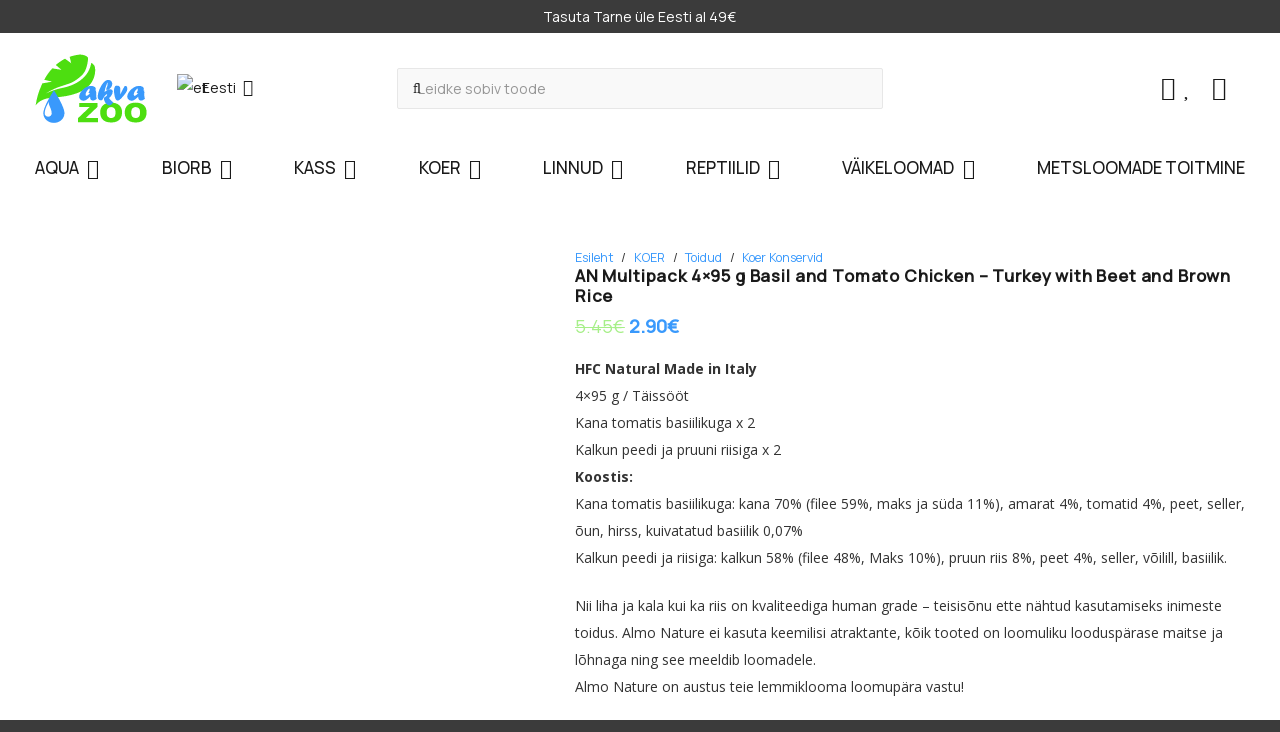

--- FILE ---
content_type: text/html; charset=UTF-8
request_url: https://akvazoo.ee/toode/an-multipack-4x95-g-basil-and-tomato-chicken-turkey-with-beet-and-brown-rice/
body_size: 25251
content:
<!DOCTYPE HTML>
<html lang="et">
<head>
	<meta charset="UTF-8">
	<meta name='robots' content='index, follow, max-image-preview:large, max-snippet:-1, max-video-preview:-1' />
	<style>img:is([sizes="auto" i], [sizes^="auto," i]) { contain-intrinsic-size: 3000px 1500px }</style>
	<link rel="alternate" hreflang="en" href="https://akvazoo.ee/en/product/an-multipack-4x95-g-basil-and-tomato-chicken-turkey-with-beet-and-brown-rice/" />
<link rel="alternate" hreflang="et" href="https://akvazoo.ee/toode/an-multipack-4x95-g-basil-and-tomato-chicken-turkey-with-beet-and-brown-rice/" />
<link rel="alternate" hreflang="ru" href="https://akvazoo.ee/ru/product/an-multipack-4x95-g-basil-and-tomato-chicken-turkey-with-beet-and-brown-rice/" />
<link rel="alternate" hreflang="x-default" href="https://akvazoo.ee/toode/an-multipack-4x95-g-basil-and-tomato-chicken-turkey-with-beet-and-brown-rice/" />

	<!-- This site is optimized with the Yoast SEO plugin v26.2 - https://yoast.com/wordpress/plugins/seo/ -->
	<title>AN Multipack 4x95 g Basil and Tomato Chicken - Turkey with Beet and Brown Rice</title>
	<meta name="description" content="HFC Natural Made in Italy 4×95 g / Täissööt Kana tomatis basiilikuga x 2 Kalkun peedi ja pruuni riisiga x 2 Koostis: Kana tomatis basiilikuga: kana 70% (filee 59%, maks ja süda 11%), amarat 4%, tomatid 4%, peet, seller, õun, hirss, kuivatatud basiilik 0,07% Kalkun peedi ja riisiga: kalkun 58% (filee 48%, Maks 10%), pruun riis 8%, peet 4%, seller, võilill, basiilik. Nii liha ja kala kui ka riis on kvaliteediga human grade – teisisõnu ette nähtud kasutamiseks inimeste toidus. Almo Nature ei kasuta keemilisi atraktante, kõik tooted on loomuliku looduspärase maitse ja lõhnaga ning see meeldib loomadele. Almo Nature on austus teie lemmiklooma loomupära vastu!" />
	<link rel="canonical" href="https://akvazoo.ee/toode/an-multipack-4x95-g-basil-and-tomato-chicken-turkey-with-beet-and-brown-rice/" />
	<meta property="og:locale" content="et_EE" />
	<meta property="og:type" content="product" />
	<meta property="og:title" content="AN Multipack 4x95 g Basil and Tomato Chicken - Turkey with Beet and Brown Rice" />
	<meta property="og:description" content="HFC Natural Made in Italy 4×95 g / Täissööt Kana tomatis basiilikuga x 2 Kalkun peedi ja pruuni riisiga x 2 Koostis: Kana tomatis basiilikuga: kana 70% (filee 59%, maks ja süda 11%), amarat 4%, tomatid 4%, peet, seller, õun, hirss, kuivatatud basiilik 0,07% Kalkun peedi ja riisiga: kalkun 58% (filee 48%, Maks 10%), pruun riis 8%, peet 4%, seller, võilill, basiilik.  Nii liha ja kala kui ka riis on kvaliteediga human grade – teisisõnu ette nähtud kasutamiseks inimeste toidus. Almo Nature ei kasuta keemilisi atraktante, kõik tooted on loomuliku looduspärase maitse ja lõhnaga ning see meeldib loomadele. Almo Nature on austus teie lemmiklooma loomupära vastu!" />
	<meta property="og:url" content="https://akvazoo.ee/toode/an-multipack-4x95-g-basil-and-tomato-chicken-turkey-with-beet-and-brown-rice/" />
	<meta property="og:site_name" content="AkvaZOO Lemmikloomapood" />
	<meta property="article:modified_time" content="2021-10-13T05:10:46+00:00" />
	<meta property="og:image" content="https://akvazoo.ee/wp-content/uploads/2021/04/Dog_multi_tomato.png" />
	<meta property="og:image:width" content="412" />
	<meta property="og:image:height" content="444" />
	<meta property="og:image:type" content="image/png" />
	<meta name="twitter:card" content="summary_large_image" />
	<meta name="twitter:label1" content="Price" />
	<meta name="twitter:data1" content="2.90&euro;" />
	<meta name="twitter:label2" content="Availability" />
	<meta name="twitter:data2" content="Out of stock" />
	<script type="application/ld+json" class="yoast-schema-graph">{"@context":"https://schema.org","@graph":[{"@type":["WebPage","ItemPage"],"@id":"https://akvazoo.ee/toode/an-multipack-4x95-g-basil-and-tomato-chicken-turkey-with-beet-and-brown-rice/","url":"https://akvazoo.ee/toode/an-multipack-4x95-g-basil-and-tomato-chicken-turkey-with-beet-and-brown-rice/","name":"AN Multipack 4x95 g Basil and Tomato Chicken - Turkey with Beet and Brown Rice","isPartOf":{"@id":"https://akvazoo.ee/#website"},"primaryImageOfPage":{"@id":"https://akvazoo.ee/toode/an-multipack-4x95-g-basil-and-tomato-chicken-turkey-with-beet-and-brown-rice/#primaryimage"},"image":{"@id":"https://akvazoo.ee/toode/an-multipack-4x95-g-basil-and-tomato-chicken-turkey-with-beet-and-brown-rice/#primaryimage"},"thumbnailUrl":"https://akvazoo.ee/wp-content/uploads/2021/04/Dog_multi_tomato.png","breadcrumb":{"@id":"https://akvazoo.ee/toode/an-multipack-4x95-g-basil-and-tomato-chicken-turkey-with-beet-and-brown-rice/#breadcrumb"},"inLanguage":"et","potentialAction":{"@type":"BuyAction","target":"https://akvazoo.ee/toode/an-multipack-4x95-g-basil-and-tomato-chicken-turkey-with-beet-and-brown-rice/"}},{"@type":"ImageObject","inLanguage":"et","@id":"https://akvazoo.ee/toode/an-multipack-4x95-g-basil-and-tomato-chicken-turkey-with-beet-and-brown-rice/#primaryimage","url":"https://akvazoo.ee/wp-content/uploads/2021/04/Dog_multi_tomato.png","contentUrl":"https://akvazoo.ee/wp-content/uploads/2021/04/Dog_multi_tomato.png","width":412,"height":444},{"@type":"BreadcrumbList","@id":"https://akvazoo.ee/toode/an-multipack-4x95-g-basil-and-tomato-chicken-turkey-with-beet-and-brown-rice/#breadcrumb","itemListElement":[{"@type":"ListItem","position":1,"name":"Home","item":"https://akvazoo.ee/"},{"@type":"ListItem","position":2,"name":"Pood","item":"https://akvazoo.ee/shop/"},{"@type":"ListItem","position":3,"name":"AN Multipack 4&#215;95 g Basil and Tomato Chicken &#8211; Turkey with Beet and Brown Rice"}]},{"@type":"WebSite","@id":"https://akvazoo.ee/#website","url":"https://akvazoo.ee/","name":"AkvaZOO Lemmikloomapood","description":"","publisher":{"@id":"https://akvazoo.ee/#organization"},"potentialAction":[{"@type":"SearchAction","target":{"@type":"EntryPoint","urlTemplate":"https://akvazoo.ee/?s={search_term_string}"},"query-input":{"@type":"PropertyValueSpecification","valueRequired":true,"valueName":"search_term_string"}}],"inLanguage":"et"},{"@type":"Organization","@id":"https://akvazoo.ee/#organization","name":"Akvazoo Trade OÜ","url":"https://akvazoo.ee/","logo":{"@type":"ImageObject","inLanguage":"et","@id":"https://akvazoo.ee/#/schema/logo/image/","url":"https://akvazoo.ee/wp-content/uploads/2023/09/akvazoo.svg","contentUrl":"https://akvazoo.ee/wp-content/uploads/2023/09/akvazoo.svg","width":"1024","height":"1024","caption":"Akvazoo Trade OÜ"},"image":{"@id":"https://akvazoo.ee/#/schema/logo/image/"},"sameAs":["https://www.facebook.com/akvazoo.pood"]}]}</script>
	<meta property="product:price:amount" content="2.90" />
	<meta property="product:price:currency" content="EUR" />
	<meta property="og:availability" content="out of stock" />
	<meta property="product:availability" content="out of stock" />
	<meta property="product:condition" content="new" />
	<!-- / Yoast SEO plugin. -->


<link rel='dns-prefetch' href='//www.google.com' />
<link rel='dns-prefetch' href='//fonts.googleapis.com' />
<link rel="alternate" type="application/rss+xml" title="AkvaZOO Lemmikloomapood &raquo; RSS" href="https://akvazoo.ee/feed/" />
<link rel="alternate" type="application/rss+xml" title="AkvaZOO Lemmikloomapood &raquo; Kommentaaride RSS" href="https://akvazoo.ee/comments/feed/" />
<meta name="viewport" content="width=device-width, initial-scale=1">
<meta name="SKYPE_TOOLBAR" content="SKYPE_TOOLBAR_PARSER_COMPATIBLE">
<meta name="theme-color" content="#ffffff">
<meta property="og:locale:alternate" content="en_US">
<meta property="og:locale:alternate" content="ru_RU">
<script>
window._wpemojiSettings = {"baseUrl":"https:\/\/s.w.org\/images\/core\/emoji\/16.0.1\/72x72\/","ext":".png","svgUrl":"https:\/\/s.w.org\/images\/core\/emoji\/16.0.1\/svg\/","svgExt":".svg","source":{"concatemoji":"https:\/\/akvazoo.ee\/wp-includes\/js\/wp-emoji-release.min.js?ver=6.8.3"}};
/*! This file is auto-generated */
!function(s,n){var o,i,e;function c(e){try{var t={supportTests:e,timestamp:(new Date).valueOf()};sessionStorage.setItem(o,JSON.stringify(t))}catch(e){}}function p(e,t,n){e.clearRect(0,0,e.canvas.width,e.canvas.height),e.fillText(t,0,0);var t=new Uint32Array(e.getImageData(0,0,e.canvas.width,e.canvas.height).data),a=(e.clearRect(0,0,e.canvas.width,e.canvas.height),e.fillText(n,0,0),new Uint32Array(e.getImageData(0,0,e.canvas.width,e.canvas.height).data));return t.every(function(e,t){return e===a[t]})}function u(e,t){e.clearRect(0,0,e.canvas.width,e.canvas.height),e.fillText(t,0,0);for(var n=e.getImageData(16,16,1,1),a=0;a<n.data.length;a++)if(0!==n.data[a])return!1;return!0}function f(e,t,n,a){switch(t){case"flag":return n(e,"\ud83c\udff3\ufe0f\u200d\u26a7\ufe0f","\ud83c\udff3\ufe0f\u200b\u26a7\ufe0f")?!1:!n(e,"\ud83c\udde8\ud83c\uddf6","\ud83c\udde8\u200b\ud83c\uddf6")&&!n(e,"\ud83c\udff4\udb40\udc67\udb40\udc62\udb40\udc65\udb40\udc6e\udb40\udc67\udb40\udc7f","\ud83c\udff4\u200b\udb40\udc67\u200b\udb40\udc62\u200b\udb40\udc65\u200b\udb40\udc6e\u200b\udb40\udc67\u200b\udb40\udc7f");case"emoji":return!a(e,"\ud83e\udedf")}return!1}function g(e,t,n,a){var r="undefined"!=typeof WorkerGlobalScope&&self instanceof WorkerGlobalScope?new OffscreenCanvas(300,150):s.createElement("canvas"),o=r.getContext("2d",{willReadFrequently:!0}),i=(o.textBaseline="top",o.font="600 32px Arial",{});return e.forEach(function(e){i[e]=t(o,e,n,a)}),i}function t(e){var t=s.createElement("script");t.src=e,t.defer=!0,s.head.appendChild(t)}"undefined"!=typeof Promise&&(o="wpEmojiSettingsSupports",i=["flag","emoji"],n.supports={everything:!0,everythingExceptFlag:!0},e=new Promise(function(e){s.addEventListener("DOMContentLoaded",e,{once:!0})}),new Promise(function(t){var n=function(){try{var e=JSON.parse(sessionStorage.getItem(o));if("object"==typeof e&&"number"==typeof e.timestamp&&(new Date).valueOf()<e.timestamp+604800&&"object"==typeof e.supportTests)return e.supportTests}catch(e){}return null}();if(!n){if("undefined"!=typeof Worker&&"undefined"!=typeof OffscreenCanvas&&"undefined"!=typeof URL&&URL.createObjectURL&&"undefined"!=typeof Blob)try{var e="postMessage("+g.toString()+"("+[JSON.stringify(i),f.toString(),p.toString(),u.toString()].join(",")+"));",a=new Blob([e],{type:"text/javascript"}),r=new Worker(URL.createObjectURL(a),{name:"wpTestEmojiSupports"});return void(r.onmessage=function(e){c(n=e.data),r.terminate(),t(n)})}catch(e){}c(n=g(i,f,p,u))}t(n)}).then(function(e){for(var t in e)n.supports[t]=e[t],n.supports.everything=n.supports.everything&&n.supports[t],"flag"!==t&&(n.supports.everythingExceptFlag=n.supports.everythingExceptFlag&&n.supports[t]);n.supports.everythingExceptFlag=n.supports.everythingExceptFlag&&!n.supports.flag,n.DOMReady=!1,n.readyCallback=function(){n.DOMReady=!0}}).then(function(){return e}).then(function(){var e;n.supports.everything||(n.readyCallback(),(e=n.source||{}).concatemoji?t(e.concatemoji):e.wpemoji&&e.twemoji&&(t(e.twemoji),t(e.wpemoji)))}))}((window,document),window._wpemojiSettings);
</script>
<style id='wp-emoji-styles-inline-css'>

	img.wp-smiley, img.emoji {
		display: inline !important;
		border: none !important;
		box-shadow: none !important;
		height: 1em !important;
		width: 1em !important;
		margin: 0 0.07em !important;
		vertical-align: -0.1em !important;
		background: none !important;
		padding: 0 !important;
	}
</style>
<link rel='stylesheet' id='wwpp_single_product_page_css-css' href='https://akvazoo.ee/wp-content/plugins/woocommerce-wholesale-prices-premium/css/wwpp-single-product-page.css?ver=2.0.6' media='all' />
<link rel='stylesheet' id='photoswipe-css' href='https://akvazoo.ee/wp-content/plugins/woocommerce/assets/css/photoswipe/photoswipe.min.css?ver=10.3.3' media='all' />
<link rel='stylesheet' id='photoswipe-default-skin-css' href='https://akvazoo.ee/wp-content/plugins/woocommerce/assets/css/photoswipe/default-skin/default-skin.min.css?ver=10.3.3' media='all' />
<style id='woocommerce-inline-inline-css'>
.woocommerce form .form-row .required { visibility: visible; }
</style>
<link rel='stylesheet' id='montonio-style-css' href='https://akvazoo.ee/wp-content/plugins/montonio-for-woocommerce/assets/css/montonio-style.css?ver=9.1.6' media='all' />
<link rel='stylesheet' id='brands-styles-css' href='https://akvazoo.ee/wp-content/plugins/woocommerce/assets/css/brands.css?ver=10.3.3' media='all' />
<link rel='preload' as='font' type='font/woff2' crossorigin='anonymous' id='tinvwl-webfont-font-css' href='https://akvazoo.ee/wp-content/plugins/ti-woocommerce-wishlist/assets/fonts/tinvwl-webfont.woff2?ver=xu2uyi' media='all' />
<link rel='stylesheet' id='tinvwl-webfont-css' href='https://akvazoo.ee/wp-content/plugins/ti-woocommerce-wishlist/assets/css/webfont.min.css?ver=2.10.0' media='all' />
<link rel='stylesheet' id='tinvwl-css' href='https://akvazoo.ee/wp-content/plugins/ti-woocommerce-wishlist/assets/css/public.min.css?ver=2.10.0' media='all' />
<link rel='stylesheet' id='us-fonts-css' href='https://fonts.googleapis.com/css?family=Montserrat%3A500%7COpen+Sans%3A400%2C700%7CManrope%3A400%2C500&#038;display=swap&#038;ver=6.8.3' media='all' />
<link rel='stylesheet' id='us-theme-css' href='https://akvazoo.ee/wp-content/uploads/us-assets/akvazoo.ee.css?ver=1cc99bc1' media='all' />
<!--n2css--><!--n2js--><script id="wpml-cookie-js-extra">
var wpml_cookies = {"wp-wpml_current_language":{"value":"et","expires":1,"path":"\/"}};
var wpml_cookies = {"wp-wpml_current_language":{"value":"et","expires":1,"path":"\/"}};
</script>
<script src="https://akvazoo.ee/wp-content/plugins/sitepress-multilingual-cms/res/js/cookies/language-cookie.js?ver=484900" id="wpml-cookie-js" defer data-wp-strategy="defer"></script>
<script src="https://akvazoo.ee/wp-includes/js/jquery/jquery.min.js?ver=3.7.1" id="jquery-core-js"></script>
<script src="https://akvazoo.ee/wp-content/plugins/recaptcha-woo/js/rcfwc.js?ver=1.0" id="rcfwc-js-js" defer data-wp-strategy="defer"></script>
<script src="https://www.google.com/recaptcha/api.js?hl=et" id="recaptcha-js" defer data-wp-strategy="defer"></script>
<script src="https://akvazoo.ee/wp-content/plugins/woocommerce/assets/js/jquery-blockui/jquery.blockUI.min.js?ver=2.7.0-wc.10.3.3" id="wc-jquery-blockui-js" data-wp-strategy="defer"></script>
<script id="wc-add-to-cart-js-extra">
var wc_add_to_cart_params = {"ajax_url":"\/wp-admin\/admin-ajax.php","wc_ajax_url":"\/?wc-ajax=%%endpoint%%","i18n_view_cart":"Vaata ostukorvi","cart_url":"https:\/\/akvazoo.ee\/cart\/","is_cart":"","cart_redirect_after_add":"no"};
</script>
<script src="https://akvazoo.ee/wp-content/plugins/woocommerce/assets/js/frontend/add-to-cart.min.js?ver=10.3.3" id="wc-add-to-cart-js" defer data-wp-strategy="defer"></script>
<script src="https://akvazoo.ee/wp-content/plugins/woocommerce/assets/js/flexslider/jquery.flexslider.min.js?ver=2.7.2-wc.10.3.3" id="wc-flexslider-js" defer data-wp-strategy="defer"></script>
<script src="https://akvazoo.ee/wp-content/plugins/woocommerce/assets/js/photoswipe/photoswipe.min.js?ver=4.1.1-wc.10.3.3" id="wc-photoswipe-js" defer data-wp-strategy="defer"></script>
<script src="https://akvazoo.ee/wp-content/plugins/woocommerce/assets/js/photoswipe/photoswipe-ui-default.min.js?ver=4.1.1-wc.10.3.3" id="wc-photoswipe-ui-default-js" defer data-wp-strategy="defer"></script>
<script id="wc-single-product-js-extra">
var wc_single_product_params = {"i18n_required_rating_text":"Palun vali hinnang","i18n_rating_options":["1 of 5 stars","2 of 5 stars","3 of 5 stars","4 of 5 stars","5 of 5 stars"],"i18n_product_gallery_trigger_text":"View full-screen image gallery","review_rating_required":"no","flexslider":{"rtl":false,"animation":"slide","smoothHeight":true,"directionNav":false,"controlNav":"thumbnails","slideshow":false,"animationSpeed":500,"animationLoop":false,"allowOneSlide":false},"zoom_enabled":"","zoom_options":[],"photoswipe_enabled":"1","photoswipe_options":{"shareEl":false,"closeOnScroll":false,"history":false,"hideAnimationDuration":0,"showAnimationDuration":0},"flexslider_enabled":"1"};
</script>
<script src="https://akvazoo.ee/wp-content/plugins/woocommerce/assets/js/frontend/single-product.min.js?ver=10.3.3" id="wc-single-product-js" defer data-wp-strategy="defer"></script>
<script src="https://akvazoo.ee/wp-content/plugins/woocommerce/assets/js/js-cookie/js.cookie.min.js?ver=2.1.4-wc.10.3.3" id="wc-js-cookie-js" data-wp-strategy="defer"></script>
<script id="woocommerce-js-extra">
var woocommerce_params = {"ajax_url":"\/wp-admin\/admin-ajax.php","wc_ajax_url":"\/?wc-ajax=%%endpoint%%","i18n_password_show":"Show password","i18n_password_hide":"Hide password"};
</script>
<script src="https://akvazoo.ee/wp-content/plugins/woocommerce/assets/js/frontend/woocommerce.min.js?ver=10.3.3" id="woocommerce-js" defer data-wp-strategy="defer"></script>
<script></script><link rel="https://api.w.org/" href="https://akvazoo.ee/wp-json/" /><link rel="alternate" title="JSON" type="application/json" href="https://akvazoo.ee/wp-json/wp/v2/product/30376" /><link rel="EditURI" type="application/rsd+xml" title="RSD" href="https://akvazoo.ee/xmlrpc.php?rsd" />
<meta name="generator" content="WordPress 6.8.3" />
<meta name="generator" content="WooCommerce 10.3.3" />
<link rel='shortlink' href='https://akvazoo.ee/?p=30376' />
<link rel="alternate" title="oEmbed (JSON)" type="application/json+oembed" href="https://akvazoo.ee/wp-json/oembed/1.0/embed?url=https%3A%2F%2Fakvazoo.ee%2Ftoode%2Fan-multipack-4x95-g-basil-and-tomato-chicken-turkey-with-beet-and-brown-rice%2F" />
<link rel="alternate" title="oEmbed (XML)" type="text/xml+oembed" href="https://akvazoo.ee/wp-json/oembed/1.0/embed?url=https%3A%2F%2Fakvazoo.ee%2Ftoode%2Fan-multipack-4x95-g-basil-and-tomato-chicken-turkey-with-beet-and-brown-rice%2F&#038;format=xml" />
<meta name="generator" content="WPML ver:4.8.4 stt:1,15,46;" />
<meta name="wwp" content="yes" />		<script id="us_add_no_touch">
			if ( ! /Android|webOS|iPhone|iPad|iPod|BlackBerry|IEMobile|Opera Mini/i.test( navigator.userAgent ) ) {
				document.documentElement.classList.add( "no-touch" );
			}
		</script>
				<script id="us_color_scheme_switch_class">
			if ( document.cookie.includes( "us_color_scheme_switch_is_on=true" ) ) {
				document.documentElement.classList.add( "us-color-scheme-on" );
			}
		</script>
			<noscript><style>.woocommerce-product-gallery{ opacity: 1 !important; }</style></noscript>
	<meta name="generator" content="Powered by WPBakery Page Builder - drag and drop page builder for WordPress."/>
<link rel="icon" href="https://akvazoo.ee/wp-content/uploads/2023/09/favicon-1-150x150.png" sizes="32x32" />
<link rel="icon" href="https://akvazoo.ee/wp-content/uploads/2023/09/favicon-1-300x300.png" sizes="192x192" />
<link rel="apple-touch-icon" href="https://akvazoo.ee/wp-content/uploads/2023/09/favicon-1-300x300.png" />
<meta name="msapplication-TileImage" content="https://akvazoo.ee/wp-content/uploads/2023/09/favicon-1-300x300.png" />
<noscript><style> .wpb_animate_when_almost_visible { opacity: 1; }</style></noscript>		<style id="us-icon-fonts">@font-face{font-display:block;font-style:normal;font-family:"fontawesome";font-weight:900;src:url("https://akvazoo.ee/wp-content/themes/Impreza/fonts/fa-solid-900.woff2?ver=8.37.2") format("woff2")}.fas{font-family:"fontawesome";font-weight:900}@font-face{font-display:block;font-style:normal;font-family:"fontawesome";font-weight:400;src:url("https://akvazoo.ee/wp-content/themes/Impreza/fonts/fa-regular-400.woff2?ver=8.37.2") format("woff2")}.far{font-family:"fontawesome";font-weight:400}@font-face{font-display:block;font-style:normal;font-family:"fontawesome";font-weight:300;src:url("https://akvazoo.ee/wp-content/themes/Impreza/fonts/fa-light-300.woff2?ver=8.37.2") format("woff2")}.fal{font-family:"fontawesome";font-weight:300}@font-face{font-display:block;font-style:normal;font-family:"Font Awesome 5 Duotone";font-weight:900;src:url("https://akvazoo.ee/wp-content/themes/Impreza/fonts/fa-duotone-900.woff2?ver=8.37.2") format("woff2")}.fad{font-family:"Font Awesome 5 Duotone";font-weight:900}.fad{position:relative}.fad:before{position:absolute}.fad:after{opacity:0.4}@font-face{font-display:block;font-style:normal;font-family:"Font Awesome 5 Brands";font-weight:400;src:url("https://akvazoo.ee/wp-content/themes/Impreza/fonts/fa-brands-400.woff2?ver=8.37.2") format("woff2")}.fab{font-family:"Font Awesome 5 Brands";font-weight:400}@font-face{font-display:block;font-style:normal;font-family:"Material Icons";font-weight:400;src:url("https://akvazoo.ee/wp-content/themes/Impreza/fonts/material-icons.woff2?ver=8.37.2") format("woff2")}.material-icons{font-family:"Material Icons";font-weight:400}</style>
				<style id="us-current-header-css"> .l-subheader.at_top,.l-subheader.at_top .w-dropdown-list,.l-subheader.at_top .type_mobile .w-nav-list.level_1{background:var(--color-alt-content-bg);color:var(--color-header-middle-bg)}.no-touch .l-subheader.at_top a:hover,.no-touch .l-header.bg_transparent .l-subheader.at_top .w-dropdown.opened a:hover{color:var(--color-header-middle-text-hover)}.l-header.bg_transparent:not(.sticky) .l-subheader.at_top{background:var(--color-header-top-transparent-bg);color:var(--color-header-top-transparent-text)}.no-touch .l-header.bg_transparent:not(.sticky) .at_top .w-cart-link:hover,.no-touch .l-header.bg_transparent:not(.sticky) .at_top .w-text a:hover,.no-touch .l-header.bg_transparent:not(.sticky) .at_top .w-html a:hover,.no-touch .l-header.bg_transparent:not(.sticky) .at_top .w-nav>a:hover,.no-touch .l-header.bg_transparent:not(.sticky) .at_top .w-menu a:hover,.no-touch .l-header.bg_transparent:not(.sticky) .at_top .w-search>a:hover,.no-touch .l-header.bg_transparent:not(.sticky) .at_top .w-socials.shape_none.color_text a:hover,.no-touch .l-header.bg_transparent:not(.sticky) .at_top .w-socials.shape_none.color_link a:hover,.no-touch .l-header.bg_transparent:not(.sticky) .at_top .w-dropdown a:hover,.no-touch .l-header.bg_transparent:not(.sticky) .at_top .type_desktop .menu-item.level_1.opened>a,.no-touch .l-header.bg_transparent:not(.sticky) .at_top .type_desktop .menu-item.level_1:hover>a{color:var(--color-header-top-transparent-text-hover)}.l-subheader.at_middle,.l-subheader.at_middle .w-dropdown-list,.l-subheader.at_middle .type_mobile .w-nav-list.level_1{background:var(--color-header-middle-bg);color:var(--color-header-middle-text)}.no-touch .l-subheader.at_middle a:hover,.no-touch .l-header.bg_transparent .l-subheader.at_middle .w-dropdown.opened a:hover{color:var(--color-header-middle-text-hover)}.l-header.bg_transparent:not(.sticky) .l-subheader.at_middle{background:var(--color-header-transparent-bg);color:var(--color-header-transparent-text)}.no-touch .l-header.bg_transparent:not(.sticky) .at_middle .w-cart-link:hover,.no-touch .l-header.bg_transparent:not(.sticky) .at_middle .w-text a:hover,.no-touch .l-header.bg_transparent:not(.sticky) .at_middle .w-html a:hover,.no-touch .l-header.bg_transparent:not(.sticky) .at_middle .w-nav>a:hover,.no-touch .l-header.bg_transparent:not(.sticky) .at_middle .w-menu a:hover,.no-touch .l-header.bg_transparent:not(.sticky) .at_middle .w-search>a:hover,.no-touch .l-header.bg_transparent:not(.sticky) .at_middle .w-socials.shape_none.color_text a:hover,.no-touch .l-header.bg_transparent:not(.sticky) .at_middle .w-socials.shape_none.color_link a:hover,.no-touch .l-header.bg_transparent:not(.sticky) .at_middle .w-dropdown a:hover,.no-touch .l-header.bg_transparent:not(.sticky) .at_middle .type_desktop .menu-item.level_1.opened>a,.no-touch .l-header.bg_transparent:not(.sticky) .at_middle .type_desktop .menu-item.level_1:hover>a{color:var(--color-header-transparent-text)}.l-subheader.at_bottom,.l-subheader.at_bottom .w-dropdown-list,.l-subheader.at_bottom .type_mobile .w-nav-list.level_1{background:var(--color-header-middle-bg);color:var(--color-header-middle-text)}.no-touch .l-subheader.at_bottom a:hover,.no-touch .l-header.bg_transparent .l-subheader.at_bottom .w-dropdown.opened a:hover{color:var(--color-header-middle-text-hover)}.l-header.bg_transparent:not(.sticky) .l-subheader.at_bottom{background:var(--color-header-transparent-bg);color:var(--color-header-transparent-text)}.no-touch .l-header.bg_transparent:not(.sticky) .at_bottom .w-cart-link:hover,.no-touch .l-header.bg_transparent:not(.sticky) .at_bottom .w-text a:hover,.no-touch .l-header.bg_transparent:not(.sticky) .at_bottom .w-html a:hover,.no-touch .l-header.bg_transparent:not(.sticky) .at_bottom .w-nav>a:hover,.no-touch .l-header.bg_transparent:not(.sticky) .at_bottom .w-menu a:hover,.no-touch .l-header.bg_transparent:not(.sticky) .at_bottom .w-search>a:hover,.no-touch .l-header.bg_transparent:not(.sticky) .at_bottom .w-socials.shape_none.color_text a:hover,.no-touch .l-header.bg_transparent:not(.sticky) .at_bottom .w-socials.shape_none.color_link a:hover,.no-touch .l-header.bg_transparent:not(.sticky) .at_bottom .w-dropdown a:hover,.no-touch .l-header.bg_transparent:not(.sticky) .at_bottom .type_desktop .menu-item.level_1.opened>a,.no-touch .l-header.bg_transparent:not(.sticky) .at_bottom .type_desktop .menu-item.level_1:hover>a{color:var(--color-header-transparent-text-hover)}.header_ver .l-header{background:var(--color-header-middle-bg);color:var(--color-header-middle-text)}@media (min-width:1281px){.hidden_for_default{display:none!important}.l-header{position:relative;z-index:111;width:100%}.l-subheader{margin:0 auto}.l-subheader.width_full{padding-left:1.5rem;padding-right:1.5rem}.l-subheader-h{display:flex;align-items:center;position:relative;margin:0 auto;max-width:var(--site-content-width,1200px);height:inherit}.w-header-show{display:none}.l-header.pos_fixed{position:fixed;left:0}.l-header.pos_fixed:not(.notransition) .l-subheader{transition-property:transform,background,box-shadow,line-height,height;transition-duration:.3s;transition-timing-function:cubic-bezier(.78,.13,.15,.86)}.headerinpos_bottom.sticky_first_section .l-header.pos_fixed{position:fixed!important}.header_hor .l-header.sticky_auto_hide{transition:transform .3s cubic-bezier(.78,.13,.15,.86) .1s}.header_hor .l-header.sticky_auto_hide.down{transform:translateY(-110%)}.l-header.bg_transparent:not(.sticky) .l-subheader{box-shadow:none!important;background:none}.l-header.bg_transparent~.l-main .l-section.width_full.height_auto:first-of-type>.l-section-h{padding-top:0!important;padding-bottom:0!important}.l-header.pos_static.bg_transparent{position:absolute;left:0}.l-subheader.width_full .l-subheader-h{max-width:none!important}.l-header.shadow_thin .l-subheader.at_middle,.l-header.shadow_thin .l-subheader.at_bottom{box-shadow:0 1px 0 rgba(0,0,0,0.08)}.l-header.shadow_wide .l-subheader.at_middle,.l-header.shadow_wide .l-subheader.at_bottom{box-shadow:0 3px 5px -1px rgba(0,0,0,0.1),0 2px 1px -1px rgba(0,0,0,0.05)}.header_hor .l-subheader-cell>.w-cart{margin-left:0;margin-right:0}:root{--header-height:193px;--header-sticky-height:50px}.l-header:before{content:'193'}.l-header.sticky:before{content:'50'}.l-subheader.at_top{line-height:33px;height:33px}.l-header.sticky .l-subheader.at_top{line-height:0px;height:0px;overflow:hidden}.l-subheader.at_middle{line-height:110px;height:110px}.l-header.sticky .l-subheader.at_middle{line-height:0px;height:0px;overflow:hidden}.l-subheader.at_bottom{line-height:50px;height:50px}.l-header.sticky .l-subheader.at_bottom{line-height:50px;height:50px}.l-subheader.at_top .l-subheader-cell.at_left,.l-subheader.at_top .l-subheader-cell.at_right{display:flex;flex-basis:100px}.l-subheader.at_middle .l-subheader-cell.at_left,.l-subheader.at_middle .l-subheader-cell.at_right{display:flex;flex-basis:100px}.headerinpos_above .l-header.pos_fixed{overflow:hidden;transition:transform 0.3s;transform:translate3d(0,-100%,0)}.headerinpos_above .l-header.pos_fixed.sticky{overflow:visible;transform:none}.headerinpos_above .l-header.pos_fixed~.l-section>.l-section-h,.headerinpos_above .l-header.pos_fixed~.l-main .l-section:first-of-type>.l-section-h{padding-top:0!important}.headerinpos_below .l-header.pos_fixed:not(.sticky){position:absolute;top:100%}.headerinpos_below .l-header.pos_fixed~.l-main>.l-section:first-of-type>.l-section-h{padding-top:0!important}.headerinpos_below .l-header.pos_fixed~.l-main .l-section.full_height:nth-of-type(2){min-height:100vh}.headerinpos_below .l-header.pos_fixed~.l-main>.l-section:nth-of-type(2)>.l-section-h{padding-top:var(--header-height)}.headerinpos_bottom .l-header.pos_fixed:not(.sticky){position:absolute;top:100vh}.headerinpos_bottom .l-header.pos_fixed~.l-main>.l-section:first-of-type>.l-section-h{padding-top:0!important}.headerinpos_bottom .l-header.pos_fixed~.l-main>.l-section:first-of-type>.l-section-h{padding-bottom:var(--header-height)}.headerinpos_bottom .l-header.pos_fixed.bg_transparent~.l-main .l-section.valign_center:not(.height_auto):first-of-type>.l-section-h{top:calc( var(--header-height) / 2 )}.headerinpos_bottom .l-header.pos_fixed:not(.sticky) .w-cart-dropdown,.headerinpos_bottom .l-header.pos_fixed:not(.sticky) .w-nav.type_desktop .w-nav-list.level_2{bottom:100%;transform-origin:0 100%}.headerinpos_bottom .l-header.pos_fixed:not(.sticky) .w-nav.type_mobile.m_layout_dropdown .w-nav-list.level_1{top:auto;bottom:100%;box-shadow:var(--box-shadow-up)}.headerinpos_bottom .l-header.pos_fixed:not(.sticky) .w-nav.type_desktop .w-nav-list.level_3,.headerinpos_bottom .l-header.pos_fixed:not(.sticky) .w-nav.type_desktop .w-nav-list.level_4{top:auto;bottom:0;transform-origin:0 100%}.headerinpos_bottom .l-header.pos_fixed:not(.sticky) .w-dropdown-list{top:auto;bottom:-0.4em;padding-top:0.4em;padding-bottom:2.4em}.admin-bar .l-header.pos_static.bg_solid~.l-main .l-section.full_height:first-of-type{min-height:calc( 100vh - var(--header-height) - 32px )}.admin-bar .l-header.pos_fixed:not(.sticky_auto_hide)~.l-main .l-section.full_height:not(:first-of-type){min-height:calc( 100vh - var(--header-sticky-height) - 32px )}.admin-bar.headerinpos_below .l-header.pos_fixed~.l-main .l-section.full_height:nth-of-type(2){min-height:calc(100vh - 32px)}}@media (min-width:1025px) and (max-width:1280px){.hidden_for_laptops{display:none!important}.l-header{position:relative;z-index:111;width:100%}.l-subheader{margin:0 auto}.l-subheader.width_full{padding-left:1.5rem;padding-right:1.5rem}.l-subheader-h{display:flex;align-items:center;position:relative;margin:0 auto;max-width:var(--site-content-width,1200px);height:inherit}.w-header-show{display:none}.l-header.pos_fixed{position:fixed;left:0}.l-header.pos_fixed:not(.notransition) .l-subheader{transition-property:transform,background,box-shadow,line-height,height;transition-duration:.3s;transition-timing-function:cubic-bezier(.78,.13,.15,.86)}.headerinpos_bottom.sticky_first_section .l-header.pos_fixed{position:fixed!important}.header_hor .l-header.sticky_auto_hide{transition:transform .3s cubic-bezier(.78,.13,.15,.86) .1s}.header_hor .l-header.sticky_auto_hide.down{transform:translateY(-110%)}.l-header.bg_transparent:not(.sticky) .l-subheader{box-shadow:none!important;background:none}.l-header.bg_transparent~.l-main .l-section.width_full.height_auto:first-of-type>.l-section-h{padding-top:0!important;padding-bottom:0!important}.l-header.pos_static.bg_transparent{position:absolute;left:0}.l-subheader.width_full .l-subheader-h{max-width:none!important}.l-header.shadow_thin .l-subheader.at_middle,.l-header.shadow_thin .l-subheader.at_bottom{box-shadow:0 1px 0 rgba(0,0,0,0.08)}.l-header.shadow_wide .l-subheader.at_middle,.l-header.shadow_wide .l-subheader.at_bottom{box-shadow:0 3px 5px -1px rgba(0,0,0,0.1),0 2px 1px -1px rgba(0,0,0,0.05)}.header_hor .l-subheader-cell>.w-cart{margin-left:0;margin-right:0}:root{--header-height:193px;--header-sticky-height:50px}.l-header:before{content:'193'}.l-header.sticky:before{content:'50'}.l-subheader.at_top{line-height:33px;height:33px}.l-header.sticky .l-subheader.at_top{line-height:0px;height:0px;overflow:hidden}.l-subheader.at_middle{line-height:110px;height:110px}.l-header.sticky .l-subheader.at_middle{line-height:0px;height:0px;overflow:hidden}.l-subheader.at_bottom{line-height:50px;height:50px}.l-header.sticky .l-subheader.at_bottom{line-height:50px;height:50px}.l-subheader.at_top .l-subheader-cell.at_left,.l-subheader.at_top .l-subheader-cell.at_right{display:flex;flex-basis:100px}.l-subheader.at_middle .l-subheader-cell.at_left,.l-subheader.at_middle .l-subheader-cell.at_right{display:flex;flex-basis:100px}.headerinpos_above .l-header.pos_fixed{overflow:hidden;transition:transform 0.3s;transform:translate3d(0,-100%,0)}.headerinpos_above .l-header.pos_fixed.sticky{overflow:visible;transform:none}.headerinpos_above .l-header.pos_fixed~.l-section>.l-section-h,.headerinpos_above .l-header.pos_fixed~.l-main .l-section:first-of-type>.l-section-h{padding-top:0!important}.headerinpos_below .l-header.pos_fixed:not(.sticky){position:absolute;top:100%}.headerinpos_below .l-header.pos_fixed~.l-main>.l-section:first-of-type>.l-section-h{padding-top:0!important}.headerinpos_below .l-header.pos_fixed~.l-main .l-section.full_height:nth-of-type(2){min-height:100vh}.headerinpos_below .l-header.pos_fixed~.l-main>.l-section:nth-of-type(2)>.l-section-h{padding-top:var(--header-height)}.headerinpos_bottom .l-header.pos_fixed:not(.sticky){position:absolute;top:100vh}.headerinpos_bottom .l-header.pos_fixed~.l-main>.l-section:first-of-type>.l-section-h{padding-top:0!important}.headerinpos_bottom .l-header.pos_fixed~.l-main>.l-section:first-of-type>.l-section-h{padding-bottom:var(--header-height)}.headerinpos_bottom .l-header.pos_fixed.bg_transparent~.l-main .l-section.valign_center:not(.height_auto):first-of-type>.l-section-h{top:calc( var(--header-height) / 2 )}.headerinpos_bottom .l-header.pos_fixed:not(.sticky) .w-cart-dropdown,.headerinpos_bottom .l-header.pos_fixed:not(.sticky) .w-nav.type_desktop .w-nav-list.level_2{bottom:100%;transform-origin:0 100%}.headerinpos_bottom .l-header.pos_fixed:not(.sticky) .w-nav.type_mobile.m_layout_dropdown .w-nav-list.level_1{top:auto;bottom:100%;box-shadow:var(--box-shadow-up)}.headerinpos_bottom .l-header.pos_fixed:not(.sticky) .w-nav.type_desktop .w-nav-list.level_3,.headerinpos_bottom .l-header.pos_fixed:not(.sticky) .w-nav.type_desktop .w-nav-list.level_4{top:auto;bottom:0;transform-origin:0 100%}.headerinpos_bottom .l-header.pos_fixed:not(.sticky) .w-dropdown-list{top:auto;bottom:-0.4em;padding-top:0.4em;padding-bottom:2.4em}.admin-bar .l-header.pos_static.bg_solid~.l-main .l-section.full_height:first-of-type{min-height:calc( 100vh - var(--header-height) - 32px )}.admin-bar .l-header.pos_fixed:not(.sticky_auto_hide)~.l-main .l-section.full_height:not(:first-of-type){min-height:calc( 100vh - var(--header-sticky-height) - 32px )}.admin-bar.headerinpos_below .l-header.pos_fixed~.l-main .l-section.full_height:nth-of-type(2){min-height:calc(100vh - 32px)}}@media (min-width:601px) and (max-width:1024px){.hidden_for_tablets{display:none!important}.l-header{position:relative;z-index:111;width:100%}.l-subheader{margin:0 auto}.l-subheader.width_full{padding-left:1.5rem;padding-right:1.5rem}.l-subheader-h{display:flex;align-items:center;position:relative;margin:0 auto;max-width:var(--site-content-width,1200px);height:inherit}.w-header-show{display:none}.l-header.pos_fixed{position:fixed;left:0}.l-header.pos_fixed:not(.notransition) .l-subheader{transition-property:transform,background,box-shadow,line-height,height;transition-duration:.3s;transition-timing-function:cubic-bezier(.78,.13,.15,.86)}.headerinpos_bottom.sticky_first_section .l-header.pos_fixed{position:fixed!important}.header_hor .l-header.sticky_auto_hide{transition:transform .3s cubic-bezier(.78,.13,.15,.86) .1s}.header_hor .l-header.sticky_auto_hide.down{transform:translateY(-110%)}.l-header.bg_transparent:not(.sticky) .l-subheader{box-shadow:none!important;background:none}.l-header.bg_transparent~.l-main .l-section.width_full.height_auto:first-of-type>.l-section-h{padding-top:0!important;padding-bottom:0!important}.l-header.pos_static.bg_transparent{position:absolute;left:0}.l-subheader.width_full .l-subheader-h{max-width:none!important}.l-header.shadow_thin .l-subheader.at_middle,.l-header.shadow_thin .l-subheader.at_bottom{box-shadow:0 1px 0 rgba(0,0,0,0.08)}.l-header.shadow_wide .l-subheader.at_middle,.l-header.shadow_wide .l-subheader.at_bottom{box-shadow:0 3px 5px -1px rgba(0,0,0,0.1),0 2px 1px -1px rgba(0,0,0,0.05)}.header_hor .l-subheader-cell>.w-cart{margin-left:0;margin-right:0}:root{--header-height:153px;--header-sticky-height:60px}.l-header:before{content:'153'}.l-header.sticky:before{content:'60'}.l-subheader.at_top{line-height:33px;height:33px}.l-header.sticky .l-subheader.at_top{line-height:0px;height:0px;overflow:hidden}.l-subheader.at_middle{line-height:60px;height:60px}.l-header.sticky .l-subheader.at_middle{line-height:0px;height:0px;overflow:hidden}.l-subheader.at_bottom{line-height:60px;height:60px}.l-header.sticky .l-subheader.at_bottom{line-height:60px;height:60px}.l-subheader.at_top .l-subheader-cell.at_left,.l-subheader.at_top .l-subheader-cell.at_right{display:flex;flex-basis:100px}.l-subheader.at_middle .l-subheader-cell.at_left,.l-subheader.at_middle .l-subheader-cell.at_right{display:flex;flex-basis:100px}}@media (max-width:600px){.hidden_for_mobiles{display:none!important}.l-header{position:relative;z-index:111;width:100%}.l-subheader{margin:0 auto}.l-subheader.width_full{padding-left:1.5rem;padding-right:1.5rem}.l-subheader-h{display:flex;align-items:center;position:relative;margin:0 auto;max-width:var(--site-content-width,1200px);height:inherit}.w-header-show{display:none}.l-header.pos_fixed{position:fixed;left:0}.l-header.pos_fixed:not(.notransition) .l-subheader{transition-property:transform,background,box-shadow,line-height,height;transition-duration:.3s;transition-timing-function:cubic-bezier(.78,.13,.15,.86)}.headerinpos_bottom.sticky_first_section .l-header.pos_fixed{position:fixed!important}.header_hor .l-header.sticky_auto_hide{transition:transform .3s cubic-bezier(.78,.13,.15,.86) .1s}.header_hor .l-header.sticky_auto_hide.down{transform:translateY(-110%)}.l-header.bg_transparent:not(.sticky) .l-subheader{box-shadow:none!important;background:none}.l-header.bg_transparent~.l-main .l-section.width_full.height_auto:first-of-type>.l-section-h{padding-top:0!important;padding-bottom:0!important}.l-header.pos_static.bg_transparent{position:absolute;left:0}.l-subheader.width_full .l-subheader-h{max-width:none!important}.l-header.shadow_thin .l-subheader.at_middle,.l-header.shadow_thin .l-subheader.at_bottom{box-shadow:0 1px 0 rgba(0,0,0,0.08)}.l-header.shadow_wide .l-subheader.at_middle,.l-header.shadow_wide .l-subheader.at_bottom{box-shadow:0 3px 5px -1px rgba(0,0,0,0.1),0 2px 1px -1px rgba(0,0,0,0.05)}.header_hor .l-subheader-cell>.w-cart{margin-left:0;margin-right:0}:root{--header-height:153px;--header-sticky-height:60px}.l-header:before{content:'153'}.l-header.sticky:before{content:'60'}.l-subheader.at_top{line-height:33px;height:33px}.l-header.sticky .l-subheader.at_top{line-height:0px;height:0px;overflow:hidden}.l-subheader.at_middle{line-height:60px;height:60px}.l-header.sticky .l-subheader.at_middle{line-height:0px;height:0px;overflow:hidden}.l-subheader.at_bottom{line-height:60px;height:60px}.l-header.sticky .l-subheader.at_bottom{line-height:60px;height:60px}.l-subheader.at_top .l-subheader-cell.at_left,.l-subheader.at_top .l-subheader-cell.at_right{display:flex;flex-basis:100px}.l-subheader.at_middle .l-subheader-cell.at_left,.l-subheader.at_middle .l-subheader-cell.at_right{display:flex;flex-basis:100px}}@media (min-width:1281px){.ush_image_1{height:85px!important}.l-header.sticky .ush_image_1{height:35px!important}}@media (min-width:1025px) and (max-width:1280px){.ush_image_1{height:85px!important}.l-header.sticky .ush_image_1{height:30px!important}}@media (min-width:601px) and (max-width:1024px){.ush_image_1{height:55px!important}.l-header.sticky .ush_image_1{height:25px!important}}@media (max-width:600px){.ush_image_1{height:55px!important}.l-header.sticky .ush_image_1{height:20px!important}}.header_hor .ush_menu_1.type_desktop .menu-item.level_1>a:not(.w-btn){padding-left:0px;padding-right:0px}.header_hor .ush_menu_1.type_desktop .menu-item.level_1>a.w-btn{margin-left:0px;margin-right:0px}.header_hor .ush_menu_1.type_desktop.align-edges>.w-nav-list.level_1{margin-left:-0px;margin-right:-0px}.header_ver .ush_menu_1.type_desktop .menu-item.level_1>a:not(.w-btn){padding-top:0px;padding-bottom:0px}.header_ver .ush_menu_1.type_desktop .menu-item.level_1>a.w-btn{margin-top:0px;margin-bottom:0px}.ush_menu_1.type_desktop .menu-item:not(.level_1){font-size:15px}.ush_menu_1.type_mobile .w-nav-anchor.level_1,.ush_menu_1.type_mobile .w-nav-anchor.level_1 + .w-nav-arrow{font-size:22px}.ush_menu_1.type_mobile .w-nav-anchor:not(.level_1),.ush_menu_1.type_mobile .w-nav-anchor:not(.level_1) + .w-nav-arrow{font-size:19px}@media (min-width:1281px){.ush_menu_1 .w-nav-icon{font-size:24px}}@media (min-width:1025px) and (max-width:1280px){.ush_menu_1 .w-nav-icon{font-size:24px}}@media (min-width:601px) and (max-width:1024px){.ush_menu_1 .w-nav-icon{font-size:25px}}@media (max-width:600px){.ush_menu_1 .w-nav-icon{font-size:25px}}.ush_menu_1 .w-nav-icon>div{border-width:1.6px}@media screen and (max-width:1024px){.w-nav.ush_menu_1>.w-nav-list.level_1{display:none}.ush_menu_1 .w-nav-control{display:block}}.no-touch .ush_menu_1 .w-nav-item.level_1.opened>a:not(.w-btn),.no-touch .ush_menu_1 .w-nav-item.level_1:hover>a:not(.w-btn){background:transparent;color:var(--color-header-middle-text-hover)}.ush_menu_1 .w-nav-item.level_1.current-menu-item>a:not(.w-btn),.ush_menu_1 .w-nav-item.level_1.current-menu-ancestor>a:not(.w-btn),.ush_menu_1 .w-nav-item.level_1.current-page-ancestor>a:not(.w-btn){background:transparent;color:var(--color-header-middle-text)}.l-header.bg_transparent:not(.sticky) .ush_menu_1.type_desktop .w-nav-item.level_1.current-menu-item>a:not(.w-btn),.l-header.bg_transparent:not(.sticky) .ush_menu_1.type_desktop .w-nav-item.level_1.current-menu-ancestor>a:not(.w-btn),.l-header.bg_transparent:not(.sticky) .ush_menu_1.type_desktop .w-nav-item.level_1.current-page-ancestor>a:not(.w-btn){background:transparent;color:var(--color-header-transparent-text-hover)}.ush_menu_1 .w-nav-list:not(.level_1){background:var(--color-content-bg-alt);color:var(--color-header-middle-text)}.no-touch .ush_menu_1 .w-nav-item:not(.level_1)>a:focus,.no-touch .ush_menu_1 .w-nav-item:not(.level_1):hover>a{background:var(--color-content-primary);color:#ffffff}.ush_menu_1 .w-nav-item:not(.level_1).current-menu-item>a,.ush_menu_1 .w-nav-item:not(.level_1).current-menu-ancestor>a,.ush_menu_1 .w-nav-item:not(.level_1).current-page-ancestor>a{background:var(--color-content-primary);color:#ffffff}@media (min-width:1281px){.ush_search_1.layout_simple{max-width:600px}.ush_search_1.layout_modern.active{width:600px}.ush_search_1{font-size:16px}}@media (min-width:1025px) and (max-width:1280px){.ush_search_1.layout_simple{max-width:500px}.ush_search_1.layout_modern.active{width:500px}.ush_search_1{font-size:16px}}@media (min-width:601px) and (max-width:1024px){.ush_search_1.layout_simple{max-width:300px}.ush_search_1.layout_modern.active{width:300px}.ush_search_1{font-size:24px}}@media (max-width:600px){.ush_search_1{font-size:24px}}@media (min-width:1281px){.ush_cart_2 .w-cart-link{font-size:24px}}@media (min-width:1025px) and (max-width:1280px){.ush_cart_2 .w-cart-link{font-size:24px}}@media (min-width:601px) and (max-width:1024px){.ush_cart_2 .w-cart-link{font-size:24px}}@media (max-width:600px){.ush_cart_2 .w-cart-link{font-size:24px}}.ush_menu_1{font-size:17px!important;font-family:var(--h1-font-family)!important;font-weight:500!important;text-transform:uppercase!important}.ush_image_1{margin-left:-10px!important}.ush_text_1{font-size:24px!important;margin-right:-10px!important}.ush_text_2{font-size:24px!important}.ush_dropdown_1{font-family:var(--h1-font-family)!important}.ush_text_5{font-family:var(--h1-font-family)!important}@media (min-width:601px) and (max-width:1024px){.ush_search_1{margin-left:-25px!important}}@media (max-width:600px){.ush_search_1{margin-left:-25px!important}}</style>
		<style id="us-design-options-css">.us_custom_abc12e86{max-width:100%!important}.us_custom_079a8a0a{font-size:0.9rem!important;font-family:var(--h1-font-family)!important}.us_custom_b8e1a8b1{font-size:1.2rem!important;font-weight:600!important;min-width:70%!important;margin-bottom:0.5rem!important;padding-top:0px!important}.us_custom_1775b555{color:var(--color-content-secondary)!important;font-size:1.3rem!important;font-family:var(--h1-font-family)!important;font-weight:600!important}.us_custom_c097cd2b{margin-top:15px!important;margin-bottom:15px!important}.us_custom_dff83e3a{padding-bottom:12px!important}.us_custom_2ae2f0e8{padding-top:8vh!important;padding-bottom:3vh!important}.us_custom_9d6652c0{font-size:1.5rem!important;line-height:1.3!important;font-family:var(--h1-font-family)!important;font-weight:500!important}.us_custom_7407219b{font-family:var(--h1-font-family)!important;text-transform:uppercase!important}.us_custom_da7ceeb3{font-size:1rem!important}.us_custom_e2aee182{font-family:var(--h1-font-family)!important}</style></head>
<body class="wp-singular product-template-default single single-product postid-30376 wp-theme-Impreza l-body Impreza_8.37.2 us-core_8.37.2 header_hor rounded_none headerinpos_top state_default theme-Impreza woocommerce woocommerce-page woocommerce-no-js tinvwl-theme-style us-woo-cart_compact wpb-js-composer js-comp-ver-8.6.1 vc_responsive">

<div class="l-canvas type_wide">
	<header id="page-header" class="l-header pos_fixed shadow_none bg_solid id_37733"><div class="l-subheader at_top"><div class="l-subheader-h"><div class="l-subheader-cell at_left"></div><div class="l-subheader-cell at_center"><div class="w-text ush_text_5 nowrap"><span class="w-text-h"><span class="w-text-value">Tasuta Tarne üle Eesti al 49€</span></span></div></div><div class="l-subheader-cell at_right"></div></div></div><div class="l-subheader at_middle"><div class="l-subheader-h"><div class="l-subheader-cell at_left"><div class="w-image ush_image_1"><a href="/" aria-label="AkvaZOO" class="w-image-h"><img src="https://akvazoo.ee/wp-content/uploads/2023/09/akvazoo.svg" class="attachment-full size-full" alt="AkvaZOO" loading="lazy" decoding="async" /></a></div><div class="w-dropdown ush_dropdown_1 source_wpml dropdown_height drop_to_right open_on_hover"><div class="w-dropdown-h"><div class="w-dropdown-current"><a class="w-dropdown-item" role="button" href="javascript:void(0)"><img src="https://akvazoo.ee/wp-content/plugins/sitepress-multilingual-cms/res/flags/et.svg" alt="et" /><span class="w-dropdown-item-title">Eesti</span></a></div><div class="w-dropdown-list"><div class="w-dropdown-list-h"><a href="https://akvazoo.ee/en/product/an-multipack-4x95-g-basil-and-tomato-chicken-turkey-with-beet-and-brown-rice/" class="w-dropdown-item smooth-scroll"><img src="https://akvazoo.ee/wp-content/plugins/sitepress-multilingual-cms/res/flags/en.svg" alt="en" /><span class="w-dropdown-item-title">English</span></a><a href="https://akvazoo.ee/ru/product/an-multipack-4x95-g-basil-and-tomato-chicken-turkey-with-beet-and-brown-rice/" class="w-dropdown-item smooth-scroll"><img src="https://akvazoo.ee/wp-content/plugins/sitepress-multilingual-cms/res/flags/ru.svg" alt="ru" /><span class="w-dropdown-item-title">Русский</span></a></div></div></div></div></div><div class="l-subheader-cell at_center"><div class="w-search ush_search_1 elm_in_header us-field-style_1 layout_simple iconpos_right"><a class="w-search-open" role="button" aria-label="Otsi" href="#"><i class="fal fa-search"></i></a><div class="w-search-form"><form class="w-form-row for_text" role="search" action="https://akvazoo.ee/" method="get"><div class="w-form-row-field"><input type="text" name="s" placeholder="Leidke sobiv toode" aria-label="Leidke sobiv toode" value/><input type="hidden" name="post_type" value="product" /><input type="hidden" name="lang" value="et" /></div><button class="w-search-form-btn w-btn" type="submit" aria-label="Otsi"><i class="fal fa-search"></i></button><button aria-label="Sulge" class="w-search-close" type="button"></button></form></div></div></div><div class="l-subheader-cell at_right"><div class="w-text ush_text_1 nowrap no_text icon_atleft"><a href="/minu-konto/" aria-label="Viide" class="w-text-h"><i class="fal fa-user"></i><span class="w-text-value"></span></a></div><div class="w-text ush_text_2 nowrap no_text icon_atleft"><a href="/paringukorv/" aria-label="Viide" class="w-text-h"><i class="fal fa-heart"></i><span class="w-text-value"></span></a></div><div class="w-cart dropdown_height ush_cart_2 empty"><a class="w-cart-link" href="https://akvazoo.ee/cart/" aria-label="Ostukorv"><span class="w-cart-icon"><i class="fal fa-shopping-bag"></i><span class="w-cart-quantity" style="background:var(--color-content-primary);color:var(--color-header-middle-bg);"></span></span></a><div class="w-cart-notification"><div><span class="product-name">Toode</span> lisati sinu ostukorvi.</div></div><div class="w-cart-dropdown"><div class="widget woocommerce widget_shopping_cart"><div class="widget_shopping_cart_content"></div></div></div></div></div></div></div><div class="l-subheader at_bottom"><div class="l-subheader-h"><div class="l-subheader-cell at_left"></div><div class="l-subheader-cell at_center"><nav class="w-nav type_desktop ush_menu_1 spread show_main_arrows dropdown_height m_align_left m_layout_dropdown"><a class="w-nav-control" aria-label="Menüü" aria-expanded="false" role="button" href="#"><div class="w-nav-icon"><div></div></div><span>Menüü</span></a><ul class="w-nav-list level_1 hide_for_mobiles hover_underline"><li id="menu-item-35156" class="menu-item menu-item-type-taxonomy menu-item-object-product_cat menu-item-has-children w-nav-item level_1 menu-item-35156"><a class="w-nav-anchor level_1" href="https://akvazoo.ee/tootekategooria/aqua-2/"><span class="w-nav-title">AQUA</span><span class="w-nav-arrow" tabindex="0" role="button" aria-label="AQUA Menüü"></span></a><ul class="w-nav-list level_2"><li id="menu-item-34976" class="menu-item menu-item-type-taxonomy menu-item-object-product_cat menu-item-has-children w-nav-item level_2 menu-item-34976"><a class="w-nav-anchor level_2" href="https://akvazoo.ee/tootekategooria/akvaariumid/"><span class="w-nav-title">AKVAARIUMID</span><span class="w-nav-arrow" tabindex="0" role="button" aria-label="AKVAARIUMID Menüü"></span></a><ul class="w-nav-list level_3"><li id="menu-item-35305" class="menu-item menu-item-type-taxonomy menu-item-object-product_cat w-nav-item level_3 menu-item-35305"><a class="w-nav-anchor level_3" href="https://akvazoo.ee/tootekategooria/akvaariumid/nano-5-35-l-et/"><span class="w-nav-title">nano 5-35 l.</span><span class="w-nav-arrow" tabindex="0" role="button" aria-label="nano 5-35 l. Menüü"></span></a></li><li id="menu-item-35159" class="menu-item menu-item-type-taxonomy menu-item-object-product_cat w-nav-item level_3 menu-item-35159"><a class="w-nav-anchor level_3" href="https://akvazoo.ee/tootekategooria/akvaariumid/akvaariumid36_120/"><span class="w-nav-title">akvaariumid 36-120 l.</span><span class="w-nav-arrow" tabindex="0" role="button" aria-label="akvaariumid 36-120 l. Menüü"></span></a></li><li id="menu-item-35158" class="menu-item menu-item-type-taxonomy menu-item-object-product_cat w-nav-item level_3 menu-item-35158"><a class="w-nav-anchor level_3" href="https://akvazoo.ee/tootekategooria/akvaariumid/akvaariumid120_400/"><span class="w-nav-title">akvaariumid 121-600 l.</span><span class="w-nav-arrow" tabindex="0" role="button" aria-label="akvaariumid 121-600 l. Menüü"></span></a></li><li id="menu-item-36780" class="menu-item menu-item-type-taxonomy menu-item-object-product_cat w-nav-item level_3 menu-item-36780"><a class="w-nav-anchor level_3" href="https://akvazoo.ee/tootekategooria/akvaariumid/aluskapid/"><span class="w-nav-title">Aluskapid</span><span class="w-nav-arrow" tabindex="0" role="button" aria-label="Aluskapid Menüü"></span></a></li></ul></li><li id="menu-item-35356" class="menu-item menu-item-type-taxonomy menu-item-object-product_cat menu-item-has-children w-nav-item level_2 menu-item-35356"><a class="w-nav-anchor level_2" href="https://akvazoo.ee/tootekategooria/filtridjatarvikud/"><span class="w-nav-title">FILTRID JA TARVIKUD</span><span class="w-nav-arrow" tabindex="0" role="button" aria-label="FILTRID JA TARVIKUD Menüü"></span></a><ul class="w-nav-list level_3"><li id="menu-item-35294" class="menu-item menu-item-type-taxonomy menu-item-object-product_cat w-nav-item level_3 menu-item-35294"><a class="w-nav-anchor level_3" href="https://akvazoo.ee/tootekategooria/filtridjatarvikud/sisefiltrid/"><span class="w-nav-title">Sisefiltrid</span><span class="w-nav-arrow" tabindex="0" role="button" aria-label="Sisefiltrid Menüü"></span></a></li><li id="menu-item-35528" class="menu-item menu-item-type-taxonomy menu-item-object-product_cat w-nav-item level_3 menu-item-35528"><a class="w-nav-anchor level_3" href="https://akvazoo.ee/tootekategooria/filtridjatarvikud/valisfiltrid/"><span class="w-nav-title">Välisfiltrid</span><span class="w-nav-arrow" tabindex="0" role="button" aria-label="Välisfiltrid Menüü"></span></a></li><li id="menu-item-35224" class="menu-item menu-item-type-taxonomy menu-item-object-product_cat w-nav-item level_3 menu-item-35224"><a class="w-nav-anchor level_3" href="https://akvazoo.ee/tootekategooria/filtridjatarvikud/filtrimaterjalid/"><span class="w-nav-title">Filtrimaterjalid</span><span class="w-nav-arrow" tabindex="0" role="button" aria-label="Filtrimaterjalid Menüü"></span></a></li><li id="menu-item-36293" class="menu-item menu-item-type-taxonomy menu-item-object-product_cat w-nav-item level_3 menu-item-36293"><a class="w-nav-anchor level_3" href="https://akvazoo.ee/tootekategooria/filtridjatarvikud/filtripadi/"><span class="w-nav-title">Filtripadjad</span><span class="w-nav-arrow" tabindex="0" role="button" aria-label="Filtripadjad Menüü"></span></a></li><li id="menu-item-42935" class="menu-item menu-item-type-taxonomy menu-item-object-product_cat w-nav-item level_3 menu-item-42935"><a class="w-nav-anchor level_3" href="https://akvazoo.ee/tootekategooria/filtridjatarvikud/filtrite-tarvikud/"><span class="w-nav-title">Filtrite tarvikud</span><span class="w-nav-arrow" tabindex="0" role="button" aria-label="Filtrite tarvikud Menüü"></span></a></li><li id="menu-item-35348" class="menu-item menu-item-type-taxonomy menu-item-object-product_cat w-nav-item level_3 menu-item-35348"><a class="w-nav-anchor level_3" href="https://akvazoo.ee/tootekategooria/filtridjatarvikud/filtrite-varuosad/"><span class="w-nav-title">Filtrite varuosad</span><span class="w-nav-arrow" tabindex="0" role="button" aria-label="Filtrite varuosad Menüü"></span></a></li></ul></li><li id="menu-item-34978" class="menu-item menu-item-type-taxonomy menu-item-object-product_cat menu-item-has-children w-nav-item level_2 menu-item-34978"><a class="w-nav-anchor level_2" href="https://akvazoo.ee/tootekategooria/akvaariumiseadmed/"><span class="w-nav-title">AKVAARIUMI SEADMED</span><span class="w-nav-arrow" tabindex="0" role="button" aria-label="AKVAARIUMI SEADMED Menüü"></span></a><ul class="w-nav-list level_3"><li id="menu-item-35195" class="menu-item menu-item-type-taxonomy menu-item-object-product_cat w-nav-item level_3 menu-item-35195"><a class="w-nav-anchor level_3" href="https://akvazoo.ee/tootekategooria/valgus/kompaktlambit/"><span class="w-nav-title">kompaktlambit</span><span class="w-nav-arrow" tabindex="0" role="button" aria-label="kompaktlambit Menüü"></span></a></li><li id="menu-item-45547" class="menu-item menu-item-type-taxonomy menu-item-object-product_cat w-nav-item level_3 menu-item-45547"><a class="w-nav-anchor level_3" href="https://akvazoo.ee/tootekategooria/akvaariumiseadmed/led-valgustid/"><span class="w-nav-title">LED valgustid</span><span class="w-nav-arrow" tabindex="0" role="button" aria-label="LED valgustid Menüü"></span></a></li><li id="menu-item-35267" class="menu-item menu-item-type-taxonomy menu-item-object-product_cat w-nav-item level_3 menu-item-35267"><a class="w-nav-anchor level_3" href="https://akvazoo.ee/tootekategooria/akvaariumiseadmed/ledv/"><span class="w-nav-title">Oase LED</span><span class="w-nav-arrow" tabindex="0" role="button" aria-label="Oase LED Menüü"></span></a></li><li id="menu-item-39765" class="menu-item menu-item-type-taxonomy menu-item-object-product_cat w-nav-item level_3 menu-item-39765"><a class="w-nav-anchor level_3" href="https://akvazoo.ee/tootekategooria/akvaariumiseadmed/daytime-onex-aquarium-led-system-2/"><span class="w-nav-title">DayTime onex® – Aquarium LED System</span><span class="w-nav-arrow" tabindex="0" role="button" aria-label="DayTime onex® – Aquarium LED System Menüü"></span></a></li><li id="menu-item-35164" class="menu-item menu-item-type-taxonomy menu-item-object-product_cat w-nav-item level_3 menu-item-35164"><a class="w-nav-anchor level_3" href="https://akvazoo.ee/tootekategooria/akvaariumiseadmed/ohupumbad/"><span class="w-nav-title">Õhupumbad</span><span class="w-nav-arrow" tabindex="0" role="button" aria-label="Õhupumbad Menüü"></span></a></li><li id="menu-item-42397" class="menu-item menu-item-type-taxonomy menu-item-object-product_cat w-nav-item level_3 menu-item-42397"><a class="w-nav-anchor level_3" href="https://akvazoo.ee/tootekategooria/akvaariumiseadmed/veepumbad/"><span class="w-nav-title">Veepumbad</span><span class="w-nav-arrow" tabindex="0" role="button" aria-label="Veepumbad Menüü"></span></a></li><li id="menu-item-35287" class="menu-item menu-item-type-taxonomy menu-item-object-product_cat w-nav-item level_3 menu-item-35287"><a class="w-nav-anchor level_3" href="https://akvazoo.ee/tootekategooria/akvaariumiseadmed/soojendid/"><span class="w-nav-title">Soojendid</span><span class="w-nav-arrow" tabindex="0" role="button" aria-label="Soojendid Menüü"></span></a></li><li id="menu-item-41387" class="menu-item menu-item-type-taxonomy menu-item-object-product_cat w-nav-item level_3 menu-item-41387"><a class="w-nav-anchor level_3" href="https://akvazoo.ee/tootekategooria/akvaariumiseadmed/vee-jahutus/"><span class="w-nav-title">Vee jahutus</span><span class="w-nav-arrow" tabindex="0" role="button" aria-label="Vee jahutus Menüü"></span></a></li><li id="menu-item-35350" class="menu-item menu-item-type-taxonomy menu-item-object-product_cat w-nav-item level_3 menu-item-35350"><a class="w-nav-anchor level_3" href="https://akvazoo.ee/tootekategooria/akvaariumiseadmed/lainepumbad/"><span class="w-nav-title">Lainepumbad</span><span class="w-nav-arrow" tabindex="0" role="button" aria-label="Lainepumbad Menüü"></span></a></li><li id="menu-item-35351" class="menu-item menu-item-type-taxonomy menu-item-object-product_cat w-nav-item level_3 menu-item-35351"><a class="w-nav-anchor level_3" href="https://akvazoo.ee/tootekategooria/akvaariumiseadmed/uv-et/"><span class="w-nav-title">UV</span><span class="w-nav-arrow" tabindex="0" role="button" aria-label="UV Menüü"></span></a></li></ul></li><li id="menu-item-35288" class="menu-item menu-item-type-taxonomy menu-item-object-product_cat w-nav-item level_2 menu-item-35288"><a class="w-nav-anchor level_2" href="https://akvazoo.ee/tootekategooria/akvaariumiseadmed/oase-varuosad/"><span class="w-nav-title">OASE Varuosad</span><span class="w-nav-arrow" tabindex="0" role="button" aria-label="OASE Varuosad Menüü"></span></a></li><li id="menu-item-34977" class="menu-item menu-item-type-taxonomy menu-item-object-product_cat menu-item-has-children w-nav-item level_2 menu-item-34977"><a class="w-nav-anchor level_2" href="https://akvazoo.ee/tootekategooria/akvatarvikud/"><span class="w-nav-title">AKVAARIUMI TARVIKUD</span><span class="w-nav-arrow" tabindex="0" role="button" aria-label="AKVAARIUMI TARVIKUD Menüü"></span></a><ul class="w-nav-list level_3"><li id="menu-item-35270" class="menu-item menu-item-type-taxonomy menu-item-object-product_cat w-nav-item level_3 menu-item-35270"><a class="w-nav-anchor level_3" href="https://akvazoo.ee/tootekategooria/akvatarvikud/pohjasifoon/"><span class="w-nav-title">Põhjasifoon</span><span class="w-nav-arrow" tabindex="0" role="button" aria-label="Põhjasifoon Menüü"></span></a></li><li id="menu-item-35354" class="menu-item menu-item-type-taxonomy menu-item-object-product_cat w-nav-item level_3 menu-item-35354"><a class="w-nav-anchor level_3" href="https://akvazoo.ee/tootekategooria/akvatarvikud/veevahetus/"><span class="w-nav-title">Veevahetus</span><span class="w-nav-arrow" tabindex="0" role="button" aria-label="Veevahetus Menüü"></span></a></li><li id="menu-item-41544" class="menu-item menu-item-type-taxonomy menu-item-object-product_cat w-nav-item level_3 menu-item-41544"><a class="w-nav-anchor level_3" href="https://akvazoo.ee/tootekategooria/akvatarvikud/klaasipuhastus/"><span class="w-nav-title">Klaasipuhastus</span><span class="w-nav-arrow" tabindex="0" role="button" aria-label="Klaasipuhastus Menüü"></span></a></li><li id="menu-item-35269" class="menu-item menu-item-type-taxonomy menu-item-object-product_cat w-nav-item level_3 menu-item-35269"><a class="w-nav-anchor level_3" href="https://akvazoo.ee/tootekategooria/akvatarvikud/kalakahvad/"><span class="w-nav-title">Kalakahvad</span><span class="w-nav-arrow" tabindex="0" role="button" aria-label="Kalakahvad Menüü"></span></a></li><li id="menu-item-35255" class="menu-item menu-item-type-taxonomy menu-item-object-product_cat w-nav-item level_3 menu-item-35255"><a class="w-nav-anchor level_3" href="https://akvazoo.ee/tootekategooria/akvatarvikud/toitmise-tarvikud/"><span class="w-nav-title">Toitmise tarvikud</span><span class="w-nav-arrow" tabindex="0" role="button" aria-label="Toitmise tarvikud Menüü"></span></a></li><li id="menu-item-35353" class="menu-item menu-item-type-taxonomy menu-item-object-product_cat w-nav-item level_3 menu-item-35353"><a class="w-nav-anchor level_3" href="https://akvazoo.ee/tootekategooria/akvatarvikud/termomeetrid/"><span class="w-nav-title">Termomeetrid</span><span class="w-nav-arrow" tabindex="0" role="button" aria-label="Termomeetrid Menüü"></span></a></li><li id="menu-item-35161" class="menu-item menu-item-type-taxonomy menu-item-object-product_cat w-nav-item level_3 menu-item-35161"><a class="w-nav-anchor level_3" href="https://akvazoo.ee/tootekategooria/akvatarvikud/liimi-ja-maardeained/"><span class="w-nav-title">Liimi- ja määrdeained</span><span class="w-nav-arrow" tabindex="0" role="button" aria-label="Liimi- ja määrdeained Menüü"></span></a></li></ul></li><li id="menu-item-35206" class="menu-item menu-item-type-taxonomy menu-item-object-product_cat menu-item-has-children w-nav-item level_2 menu-item-35206"><a class="w-nav-anchor level_2" href="https://akvazoo.ee/tootekategooria/dekoratsioonid/"><span class="w-nav-title">DEKORATSIOONID</span><span class="w-nav-arrow" tabindex="0" role="button" aria-label="DEKORATSIOONID Menüü"></span></a><ul class="w-nav-list level_3"><li id="menu-item-34982" class="menu-item menu-item-type-taxonomy menu-item-object-product_cat w-nav-item level_3 menu-item-34982"><a class="w-nav-anchor level_3" href="https://akvazoo.ee/tootekategooria/dekoratsioonid/tagaseinad/"><span class="w-nav-title">Tagaseinad</span><span class="w-nav-arrow" tabindex="0" role="button" aria-label="Tagaseinad Menüü"></span></a></li><li id="menu-item-35278" class="menu-item menu-item-type-taxonomy menu-item-object-product_cat w-nav-item level_3 menu-item-35278"><a class="w-nav-anchor level_3" href="https://akvazoo.ee/tootekategooria/dekoratsioonid/pohjakruus/"><span class="w-nav-title">Põhjakruus</span><span class="w-nav-arrow" tabindex="0" role="button" aria-label="Põhjakruus Menüü"></span></a></li><li id="menu-item-35179" class="menu-item menu-item-type-taxonomy menu-item-object-product_cat w-nav-item level_3 menu-item-35179"><a class="w-nav-anchor level_3" href="https://akvazoo.ee/tootekategooria/dekoratsioonid/aktiivne-soil/"><span class="w-nav-title">Aktiivne soil</span><span class="w-nav-arrow" tabindex="0" role="button" aria-label="Aktiivne soil Menüü"></span></a></li><li id="menu-item-35207" class="menu-item menu-item-type-taxonomy menu-item-object-product_cat w-nav-item level_3 menu-item-35207"><a class="w-nav-anchor level_3" href="https://akvazoo.ee/tootekategooria/dekoratsioonid/juurikad/"><span class="w-nav-title">Juurikad</span><span class="w-nav-arrow" tabindex="0" role="button" aria-label="Juurikad Menüü"></span></a></li><li id="menu-item-35180" class="menu-item menu-item-type-taxonomy menu-item-object-product_cat w-nav-item level_3 menu-item-35180"><a class="w-nav-anchor level_3" href="https://akvazoo.ee/tootekategooria/dekoratsioonid/kunstlikud-dekoratsioonid/"><span class="w-nav-title">Kunstlikud dekoratsioonid</span><span class="w-nav-arrow" tabindex="0" role="button" aria-label="Kunstlikud dekoratsioonid Menüü"></span></a></li><li id="menu-item-35349" class="menu-item menu-item-type-taxonomy menu-item-object-product_cat w-nav-item level_3 menu-item-35349"><a class="w-nav-anchor level_3" href="https://akvazoo.ee/tootekategooria/dekoratsioonid/kivid/"><span class="w-nav-title">Kivid</span><span class="w-nav-arrow" tabindex="0" role="button" aria-label="Kivid Menüü"></span></a></li><li id="menu-item-35181" class="menu-item menu-item-type-taxonomy menu-item-object-product_cat w-nav-item level_3 menu-item-35181"><a class="w-nav-anchor level_3" href="https://akvazoo.ee/tootekategooria/dekoratsioonid/kunsttaimed/"><span class="w-nav-title">Kunsttaimed</span><span class="w-nav-arrow" tabindex="0" role="button" aria-label="Kunsttaimed Menüü"></span></a></li></ul></li><li id="menu-item-35323" class="menu-item menu-item-type-taxonomy menu-item-object-product_cat menu-item-has-children w-nav-item level_2 menu-item-35323"><a class="w-nav-anchor level_2" href="https://akvazoo.ee/tootekategooria/veekeemija/"><span class="w-nav-title">VEEKEEMIJA JA LISANDID</span><span class="w-nav-arrow" tabindex="0" role="button" aria-label="VEEKEEMIJA JA LISANDID Menüü"></span></a><ul class="w-nav-list level_3"><li id="menu-item-35187" class="menu-item menu-item-type-taxonomy menu-item-object-product_cat w-nav-item level_3 menu-item-35187"><a class="w-nav-anchor level_3" href="https://akvazoo.ee/tootekategooria/taimekasvatus/vetikatorje/"><span class="w-nav-title">Vetikatõrje</span><span class="w-nav-arrow" tabindex="0" role="button" aria-label="Vetikatõrje Menüü"></span></a></li><li id="menu-item-35897" class="menu-item menu-item-type-taxonomy menu-item-object-product_cat w-nav-item level_3 menu-item-35897"><a class="w-nav-anchor level_3" href="https://akvazoo.ee/tootekategooria/veekeemija/bakterid/"><span class="w-nav-title">Bakterid</span><span class="w-nav-arrow" tabindex="0" role="button" aria-label="Bakterid Menüü"></span></a></li><li id="menu-item-35325" class="menu-item menu-item-type-taxonomy menu-item-object-product_cat w-nav-item level_3 menu-item-35325"><a class="w-nav-anchor level_3" href="https://akvazoo.ee/tootekategooria/veekeemija/veekonditsioneerid/"><span class="w-nav-title">Veekonditsioneerid</span><span class="w-nav-arrow" tabindex="0" role="button" aria-label="Veekonditsioneerid Menüü"></span></a></li><li id="menu-item-35301" class="menu-item menu-item-type-taxonomy menu-item-object-product_cat w-nav-item level_3 menu-item-35301"><a class="w-nav-anchor level_3" href="https://akvazoo.ee/tootekategooria/veekeemija/ravimid/"><span class="w-nav-title">Ravimid</span><span class="w-nav-arrow" tabindex="0" role="button" aria-label="Ravimid Menüü"></span></a></li><li id="menu-item-35324" class="menu-item menu-item-type-taxonomy menu-item-object-product_cat w-nav-item level_3 menu-item-35324"><a class="w-nav-anchor level_3" href="https://akvazoo.ee/tootekategooria/veekeemija/poordosmoos/"><span class="w-nav-title">Pöördosmoos</span><span class="w-nav-arrow" tabindex="0" role="button" aria-label="Pöördosmoos Menüü"></span></a></li><li id="menu-item-35326" class="menu-item menu-item-type-taxonomy menu-item-object-product_cat w-nav-item level_3 menu-item-35326"><a class="w-nav-anchor level_3" href="https://akvazoo.ee/tootekategooria/veekeemija/testid/"><span class="w-nav-title">Testid</span><span class="w-nav-arrow" tabindex="0" role="button" aria-label="Testid Menüü"></span></a></li></ul></li><li id="menu-item-35268" class="menu-item menu-item-type-taxonomy menu-item-object-product_cat menu-item-has-children w-nav-item level_2 menu-item-35268"><a class="w-nav-anchor level_2" href="https://akvazoo.ee/tootekategooria/nano-akvaristik/"><span class="w-nav-title">NANO AKVARISTIK</span><span class="w-nav-arrow" tabindex="0" role="button" aria-label="NANO AKVARISTIK Menüü"></span></a><ul class="w-nav-list level_3"><li id="menu-item-39020" class="menu-item menu-item-type-taxonomy menu-item-object-product_cat w-nav-item level_3 menu-item-39020"><a class="w-nav-anchor level_3" href="https://akvazoo.ee/tootekategooria/nano-akvaristik/krevettide-jaoks/"><span class="w-nav-title">Krevettide jaoks</span><span class="w-nav-arrow" tabindex="0" role="button" aria-label="Krevettide jaoks Menüü"></span></a></li><li id="menu-item-35302" class="menu-item menu-item-type-taxonomy menu-item-object-product_cat w-nav-item level_3 menu-item-35302"><a class="w-nav-anchor level_3" href="https://akvazoo.ee/tootekategooria/veekeemija/nano-hooldusvahendid/"><span class="w-nav-title">Nano hooldusvahendid</span><span class="w-nav-arrow" tabindex="0" role="button" aria-label="Nano hooldusvahendid Menüü"></span></a></li></ul></li><li id="menu-item-35225" class="menu-item menu-item-type-taxonomy menu-item-object-product_cat menu-item-has-children w-nav-item level_2 menu-item-35225"><a class="w-nav-anchor level_2" href="https://akvazoo.ee/tootekategooria/kalad/"><span class="w-nav-title">KALAD</span><span class="w-nav-arrow" tabindex="0" role="button" aria-label="KALAD Menüü"></span></a><ul class="w-nav-list level_3"><li id="menu-item-35271" class="menu-item menu-item-type-taxonomy menu-item-object-product_cat w-nav-item level_3 menu-item-35271"><a class="w-nav-anchor level_3" href="https://akvazoo.ee/tootekategooria/kalad/kalade-vedu/"><span class="w-nav-title">kalade vedu</span><span class="w-nav-arrow" tabindex="0" role="button" aria-label="kalade vedu Menüü"></span></a></li></ul></li><li id="menu-item-35260" class="menu-item menu-item-type-taxonomy menu-item-object-product_cat menu-item-has-children w-nav-item level_2 menu-item-35260"><a class="w-nav-anchor level_2" href="https://akvazoo.ee/tootekategooria/kalatoit/"><span class="w-nav-title">KALATOIT</span><span class="w-nav-arrow" tabindex="0" role="button" aria-label="KALATOIT Menüü"></span></a><ul class="w-nav-list level_3"><li id="menu-item-35263" class="menu-item menu-item-type-taxonomy menu-item-object-product_cat w-nav-item level_3 menu-item-35263"><a class="w-nav-anchor level_3" href="https://akvazoo.ee/tootekategooria/kalatoit/kalamaimudele/"><span class="w-nav-title">Kalamaimudele</span><span class="w-nav-arrow" tabindex="0" role="button" aria-label="Kalamaimudele Menüü"></span></a></li><li id="menu-item-35590" class="menu-item menu-item-type-taxonomy menu-item-object-product_cat w-nav-item level_3 menu-item-35590"><a class="w-nav-anchor level_3" href="https://akvazoo.ee/tootekategooria/kalatoit/betta-et/"><span class="w-nav-title">Betta</span><span class="w-nav-arrow" tabindex="0" role="button" aria-label="Betta Menüü"></span></a></li><li id="menu-item-35345" class="menu-item menu-item-type-taxonomy menu-item-object-product_cat w-nav-item level_3 menu-item-35345"><a class="w-nav-anchor level_3" href="https://akvazoo.ee/tootekategooria/kalatoit/tropical-et/"><span class="w-nav-title">Tropical</span><span class="w-nav-arrow" tabindex="0" role="button" aria-label="Tropical Menüü"></span></a></li><li id="menu-item-35355" class="menu-item menu-item-type-taxonomy menu-item-object-product_cat w-nav-item level_3 menu-item-35355"><a class="w-nav-anchor level_3" href="https://akvazoo.ee/tootekategooria/kalatoit/cichlid-kirevahvenad/"><span class="w-nav-title">Cichlid</span><span class="w-nav-arrow" tabindex="0" role="button" aria-label="Cichlid Menüü"></span></a></li><li id="menu-item-35241" class="menu-item menu-item-type-taxonomy menu-item-object-product_cat w-nav-item level_3 menu-item-35241"><a class="w-nav-anchor level_3" href="https://akvazoo.ee/tootekategooria/kalatoit/discus-et/"><span class="w-nav-title">Discus</span><span class="w-nav-arrow" tabindex="0" role="button" aria-label="Discus Menüü"></span></a></li><li id="menu-item-35262" class="menu-item menu-item-type-taxonomy menu-item-object-product_cat w-nav-item level_3 menu-item-35262"><a class="w-nav-anchor level_3" href="https://akvazoo.ee/tootekategooria/kalatoit/goldfish-et/"><span class="w-nav-title">Goldfish</span><span class="w-nav-arrow" tabindex="0" role="button" aria-label="Goldfish Menüü"></span></a></li><li id="menu-item-35344" class="menu-item menu-item-type-taxonomy menu-item-object-product_cat w-nav-item level_3 menu-item-35344"><a class="w-nav-anchor level_3" href="https://akvazoo.ee/tootekategooria/kalatoit/krevettidele-kaabusvahkidele/"><span class="w-nav-title">Krevettidele/Kääbusvähkidele</span><span class="w-nav-arrow" tabindex="0" role="button" aria-label="Krevettidele/Kääbusvähkidele Menüü"></span></a></li><li id="menu-item-39381" class="menu-item menu-item-type-taxonomy menu-item-object-product_cat w-nav-item level_3 menu-item-39381"><a class="w-nav-anchor level_3" href="https://akvazoo.ee/tootekategooria/kalatoit/tigudele/"><span class="w-nav-title">Tigudele</span><span class="w-nav-arrow" tabindex="0" role="button" aria-label="Tigudele Menüü"></span></a></li><li id="menu-item-35261" class="menu-item menu-item-type-taxonomy menu-item-object-product_cat w-nav-item level_3 menu-item-35261"><a class="w-nav-anchor level_3" href="https://akvazoo.ee/tootekategooria/kalatoit/kulmutatud/"><span class="w-nav-title">Külmutatud</span><span class="w-nav-arrow" tabindex="0" role="button" aria-label="Külmutatud Menüü"></span></a></li><li id="menu-item-35203" class="menu-item menu-item-type-taxonomy menu-item-object-product_cat w-nav-item level_3 menu-item-35203"><a class="w-nav-anchor level_3" href="https://akvazoo.ee/tootekategooria/kalatoit/konservid-et/"><span class="w-nav-title">Konservid</span><span class="w-nav-arrow" tabindex="0" role="button" aria-label="Konservid Menüü"></span></a></li></ul></li><li id="menu-item-35310" class="menu-item menu-item-type-taxonomy menu-item-object-product_cat menu-item-has-children w-nav-item level_2 menu-item-35310"><a class="w-nav-anchor level_2" href="https://akvazoo.ee/tootekategooria/taimekasvatus/"><span class="w-nav-title">TAIMED JA TAIMEKASVATUS</span><span class="w-nav-arrow" tabindex="0" role="button" aria-label="TAIMED JA TAIMEKASVATUS Menüü"></span></a><ul class="w-nav-list level_3"><li id="menu-item-35312" class="menu-item menu-item-type-taxonomy menu-item-object-product_cat menu-item-has-children w-nav-item level_3 menu-item-35312"><a class="w-nav-anchor level_3" href="https://akvazoo.ee/tootekategooria/taimekasvatus/taimed/"><span class="w-nav-title">Taimed</span><span class="w-nav-arrow" tabindex="0" role="button" aria-label="Taimed Menüü"></span></a><ul class="w-nav-list level_4"><li id="menu-item-35253" class="menu-item menu-item-type-taxonomy menu-item-object-product_cat w-nav-item level_4 menu-item-35253"><a class="w-nav-anchor level_4" href="https://akvazoo.ee/tootekategooria/taimekasvatus/taimed/easy-et/"><span class="w-nav-title">Easy</span><span class="w-nav-arrow" tabindex="0" role="button" aria-label="Easy Menüü"></span></a></li><li id="menu-item-35303" class="menu-item menu-item-type-taxonomy menu-item-object-product_cat w-nav-item level_4 menu-item-35303"><a class="w-nav-anchor level_4" href="https://akvazoo.ee/tootekategooria/taimekasvatus/taimed/medium-et/"><span class="w-nav-title">Medium</span><span class="w-nav-arrow" tabindex="0" role="button" aria-label="Medium Menüü"></span></a></li><li id="menu-item-34983" class="menu-item menu-item-type-taxonomy menu-item-object-product_cat w-nav-item level_4 menu-item-34983"><a class="w-nav-anchor level_4" href="https://akvazoo.ee/tootekategooria/taimekasvatus/taimed/advanced-et/"><span class="w-nav-title">Advanced</span><span class="w-nav-arrow" tabindex="0" role="button" aria-label="Advanced Menüü"></span></a></li></ul></li><li id="menu-item-35244" class="menu-item menu-item-type-taxonomy menu-item-object-product_cat menu-item-has-children w-nav-item level_3 menu-item-35244"><a class="w-nav-anchor level_3" href="https://akvazoo.ee/tootekategooria/taimekasvatus/co2-et/"><span class="w-nav-title">CO2</span><span class="w-nav-arrow" tabindex="0" role="button" aria-label="CO2 Menüü"></span></a><ul class="w-nav-list level_4"><li id="menu-item-41284" class="menu-item menu-item-type-taxonomy menu-item-object-product_cat w-nav-item level_4 menu-item-41284"><a class="w-nav-anchor level_4" href="https://akvazoo.ee/tootekategooria/taimekasvatus/co2-et/bio-co2-2/"><span class="w-nav-title">Bio CO2</span><span class="w-nav-arrow" tabindex="0" role="button" aria-label="Bio CO2 Menüü"></span></a></li><li id="menu-item-41285" class="menu-item menu-item-type-taxonomy menu-item-object-product_cat w-nav-item level_4 menu-item-41285"><a class="w-nav-anchor level_4" href="https://akvazoo.ee/tootekategooria/taimekasvatus/co2-et/co2-komplektid/"><span class="w-nav-title">CO2 Komplektid</span><span class="w-nav-arrow" tabindex="0" role="button" aria-label="CO2 Komplektid Menüü"></span></a></li><li id="menu-item-41286" class="menu-item menu-item-type-taxonomy menu-item-object-product_cat w-nav-item level_4 menu-item-41286"><a class="w-nav-anchor level_4" href="https://akvazoo.ee/tootekategooria/taimekasvatus/co2-et/co2-balloonid-ja-tarvikud/"><span class="w-nav-title">CO2 Balloonid ja Tarvikud</span><span class="w-nav-arrow" tabindex="0" role="button" aria-label="CO2 Balloonid ja Tarvikud Menüü"></span></a></li></ul></li><li id="menu-item-35245" class="menu-item menu-item-type-taxonomy menu-item-object-product_cat w-nav-item level_3 menu-item-35245"><a class="w-nav-anchor level_3" href="https://akvazoo.ee/tootekategooria/taimekasvatus/vaetised/"><span class="w-nav-title">Väetised</span><span class="w-nav-arrow" tabindex="0" role="button" aria-label="Väetised Menüü"></span></a></li><li id="menu-item-35311" class="menu-item menu-item-type-taxonomy menu-item-object-product_cat w-nav-item level_3 menu-item-35311"><a class="w-nav-anchor level_3" href="https://akvazoo.ee/tootekategooria/taimekasvatus/toitainepinnas/"><span class="w-nav-title">Toitainepinnas &amp; Soil</span><span class="w-nav-arrow" tabindex="0" role="button" aria-label="Toitainepinnas &amp; Soil Menüü"></span></a></li><li id="menu-item-35188" class="menu-item menu-item-type-taxonomy menu-item-object-product_cat w-nav-item level_3 menu-item-35188"><a class="w-nav-anchor level_3" href="https://akvazoo.ee/tootekategooria/taimekasvatus/taimekasvatus-et/"><span class="w-nav-title">Taimekasvatus</span><span class="w-nav-arrow" tabindex="0" role="button" aria-label="Taimekasvatus Menüü"></span></a></li></ul></li><li id="menu-item-35313" class="menu-item menu-item-type-taxonomy menu-item-object-product_cat menu-item-has-children w-nav-item level_2 menu-item-35313"><a class="w-nav-anchor level_2" href="https://akvazoo.ee/tootekategooria/tiik/"><span class="w-nav-title">TIIK</span><span class="w-nav-arrow" tabindex="0" role="button" aria-label="TIIK Menüü"></span></a><ul class="w-nav-list level_3"><li id="menu-item-35314" class="menu-item menu-item-type-taxonomy menu-item-object-product_cat w-nav-item level_3 menu-item-35314"><a class="w-nav-anchor level_3" href="https://akvazoo.ee/tootekategooria/tiik/tiigikalade-toit/"><span class="w-nav-title">Tiigikalade toit</span><span class="w-nav-arrow" tabindex="0" role="button" aria-label="Tiigikalade toit Menüü"></span></a></li></ul></li><li id="menu-item-35316" class="menu-item menu-item-type-taxonomy menu-item-object-product_cat menu-item-has-children w-nav-item level_2 menu-item-35316"><a class="w-nav-anchor level_2" href="https://akvazoo.ee/tootekategooria/merevesi/"><span class="w-nav-title">MEREVESI</span><span class="w-nav-arrow" tabindex="0" role="button" aria-label="MEREVESI Menüü"></span></a><ul class="w-nav-list level_3"><li id="menu-item-35276" class="menu-item menu-item-type-taxonomy menu-item-object-product_cat w-nav-item level_3 menu-item-35276"><a class="w-nav-anchor level_3" href="https://akvazoo.ee/tootekategooria/merevesi/toit/"><span class="w-nav-title">Toit</span><span class="w-nav-arrow" tabindex="0" role="button" aria-label="Toit Menüü"></span></a></li></ul></li></ul></li><li id="menu-item-34979" class="menu-item menu-item-type-taxonomy menu-item-object-product_cat menu-item-has-children w-nav-item level_1 menu-item-34979"><a class="w-nav-anchor level_1" href="https://akvazoo.ee/tootekategooria/biorb-et/"><span class="w-nav-title">biOrb</span><span class="w-nav-arrow" tabindex="0" role="button" aria-label="biOrb Menüü"></span></a><ul class="w-nav-list level_2"><li id="menu-item-35167" class="menu-item menu-item-type-taxonomy menu-item-object-product_cat w-nav-item level_2 menu-item-35167"><a class="w-nav-anchor level_2" href="https://akvazoo.ee/tootekategooria/biorb-et/biorb-akvaariumid/"><span class="w-nav-title">biOrb akvaariumid</span><span class="w-nav-arrow" tabindex="0" role="button" aria-label="biOrb akvaariumid Menüü"></span></a></li><li id="menu-item-35166" class="menu-item menu-item-type-taxonomy menu-item-object-product_cat w-nav-item level_2 menu-item-35166"><a class="w-nav-anchor level_2" href="https://akvazoo.ee/tootekategooria/biorb-et/biorb-tarvikud/"><span class="w-nav-title">biOrb tarvikud</span><span class="w-nav-arrow" tabindex="0" role="button" aria-label="biOrb tarvikud Menüü"></span></a></li><li id="menu-item-35168" class="menu-item menu-item-type-taxonomy menu-item-object-product_cat w-nav-item level_2 menu-item-35168"><a class="w-nav-anchor level_2" href="https://akvazoo.ee/tootekategooria/biorb-et/biorb-dekoratsioonid/"><span class="w-nav-title">biOrb dekoratsioonid</span><span class="w-nav-arrow" tabindex="0" role="button" aria-label="biOrb dekoratsioonid Menüü"></span></a></li><li id="menu-item-35169" class="menu-item menu-item-type-taxonomy menu-item-object-product_cat w-nav-item level_2 menu-item-35169"><a class="w-nav-anchor level_2" href="https://akvazoo.ee/tootekategooria/biorb-et/biorb-kunsttaimed/"><span class="w-nav-title">biOrb kunsttaimed</span><span class="w-nav-arrow" tabindex="0" role="button" aria-label="biOrb kunsttaimed Menüü"></span></a></li></ul></li><li id="menu-item-34973" class="menu-item menu-item-type-taxonomy menu-item-object-product_cat menu-item-has-children w-nav-item level_1 menu-item-34973"><a class="w-nav-anchor level_1" href="https://akvazoo.ee/tootekategooria/kass/"><span class="w-nav-title">KASS</span><span class="w-nav-arrow" tabindex="0" role="button" aria-label="KASS Menüü"></span></a><ul class="w-nav-list level_2"><li id="menu-item-35272" class="menu-item menu-item-type-taxonomy menu-item-object-product_cat menu-item-has-children w-nav-item level_2 menu-item-35272"><a class="w-nav-anchor level_2" href="https://akvazoo.ee/tootekategooria/kass/kassi-toidud/"><span class="w-nav-title">Toidud</span><span class="w-nav-arrow" tabindex="0" role="button" aria-label="Toidud Menüü"></span></a><ul class="w-nav-list level_3"><li id="menu-item-35189" class="menu-item menu-item-type-taxonomy menu-item-object-product_cat menu-item-has-children w-nav-item level_3 menu-item-35189"><a class="w-nav-anchor level_3" href="https://akvazoo.ee/tootekategooria/kass/kassi-toidud/almo-nature-et/"><span class="w-nav-title">Almo Nature</span><span class="w-nav-arrow" tabindex="0" role="button" aria-label="Almo Nature Menüü"></span></a><ul class="w-nav-list level_4"><li id="menu-item-35291" class="menu-item menu-item-type-taxonomy menu-item-object-product_cat w-nav-item level_4 menu-item-35291"><a class="w-nav-anchor level_4" href="https://akvazoo.ee/tootekategooria/kass/kassi-toidud/almo-nature-et/hfc-legend-konservid/"><span class="w-nav-title">HFC Legend Konservid</span><span class="w-nav-arrow" tabindex="0" role="button" aria-label="HFC Legend Konservid Menüü"></span></a></li><li id="menu-item-35292" class="menu-item menu-item-type-taxonomy menu-item-object-product_cat w-nav-item level_4 menu-item-35292"><a class="w-nav-anchor level_4" href="https://akvazoo.ee/tootekategooria/kass/kassi-toidud/almo-nature-et/holistic-kuiv/"><span class="w-nav-title">Holistic Kuiv</span><span class="w-nav-arrow" tabindex="0" role="button" aria-label="Holistic Kuiv Menüü"></span></a></li><li id="menu-item-35293" class="menu-item menu-item-type-taxonomy menu-item-object-product_cat w-nav-item level_4 menu-item-35293"><a class="w-nav-anchor level_4" href="https://akvazoo.ee/tootekategooria/kass/kassi-toidud/almo-nature-et/holistic-konservid/"><span class="w-nav-title">Holistic Konservid</span><span class="w-nav-arrow" tabindex="0" role="button" aria-label="Holistic Konservid Menüü"></span></a></li><li id="menu-item-35248" class="menu-item menu-item-type-taxonomy menu-item-object-product_cat w-nav-item level_4 menu-item-35248"><a class="w-nav-anchor level_4" href="https://akvazoo.ee/tootekategooria/kass/kassi-toidud/almo-nature-et/daily-konservid/"><span class="w-nav-title">Daily Konservid</span><span class="w-nav-arrow" tabindex="0" role="button" aria-label="Daily Konservid Menüü"></span></a></li></ul></li><li id="menu-item-35234" class="menu-item menu-item-type-taxonomy menu-item-object-product_cat w-nav-item level_3 menu-item-35234"><a class="w-nav-anchor level_3" href="https://akvazoo.ee/tootekategooria/kass/kassi-toidud/essential-et/"><span class="w-nav-title">Essential</span><span class="w-nav-arrow" tabindex="0" role="button" aria-label="Essential Menüü"></span></a></li><li id="menu-item-45693" class="menu-item menu-item-type-taxonomy menu-item-object-product_cat w-nav-item level_3 menu-item-45693"><a class="w-nav-anchor level_3" href="https://akvazoo.ee/tootekategooria/kass/kassi-toidud/escapure/"><span class="w-nav-title">Escapure</span><span class="w-nav-arrow" tabindex="0" role="button" aria-label="Escapure Menüü"></span></a></li><li id="menu-item-38062" class="menu-item menu-item-type-taxonomy menu-item-object-product_cat w-nav-item level_3 menu-item-38062"><a class="w-nav-anchor level_3" href="https://akvazoo.ee/tootekategooria/kass/kassi-toidud/naturo-cat-2/"><span class="w-nav-title">Naturo Cat</span><span class="w-nav-arrow" tabindex="0" role="button" aria-label="Naturo Cat Menüü"></span></a></li><li id="menu-item-35190" class="menu-item menu-item-type-taxonomy menu-item-object-product_cat w-nav-item level_3 menu-item-35190"><a class="w-nav-anchor level_3" href="https://akvazoo.ee/tootekategooria/kass/kassi-toidud/animonda-kass/"><span class="w-nav-title">Animonda Kass</span><span class="w-nav-arrow" tabindex="0" role="button" aria-label="Animonda Kass Menüü"></span></a></li><li id="menu-item-35296" class="menu-item menu-item-type-taxonomy menu-item-object-product_cat w-nav-item level_3 menu-item-35296"><a class="w-nav-anchor level_3" href="https://akvazoo.ee/tootekategooria/kass/kassi-toidud/kassipojale/"><span class="w-nav-title">Kassipojale</span><span class="w-nav-arrow" tabindex="0" role="button" aria-label="Kassipojale Menüü"></span></a></li><li id="menu-item-35192" class="menu-item menu-item-type-taxonomy menu-item-object-product_cat w-nav-item level_3 menu-item-35192"><a class="w-nav-anchor level_3" href="https://akvazoo.ee/tootekategooria/kass/kassi-toidud/kuivtoidut/"><span class="w-nav-title">Kuivtoidut</span><span class="w-nav-arrow" tabindex="0" role="button" aria-label="Kuivtoidut Menüü"></span></a></li><li id="menu-item-35232" class="menu-item menu-item-type-taxonomy menu-item-object-product_cat w-nav-item level_3 menu-item-35232"><a class="w-nav-anchor level_3" href="https://akvazoo.ee/tootekategooria/kass/kassi-toidud/konservid/"><span class="w-nav-title">Konservid</span><span class="w-nav-arrow" tabindex="0" role="button" aria-label="Konservid Menüü"></span></a></li><li id="menu-item-35191" class="menu-item menu-item-type-taxonomy menu-item-object-product_cat w-nav-item level_3 menu-item-35191"><a class="w-nav-anchor level_3" href="https://akvazoo.ee/tootekategooria/kass/kassi-toidud/anty-hairball-et/"><span class="w-nav-title">Anty-Hairball</span><span class="w-nav-arrow" tabindex="0" role="button" aria-label="Anty-Hairball Menüü"></span></a></li><li id="menu-item-43940" class="menu-item menu-item-type-taxonomy menu-item-object-product_cat w-nav-item level_3 menu-item-43940"><a class="w-nav-anchor level_3" href="https://akvazoo.ee/tootekategooria/kass/kassi-toidud/spetsiaalsed-veterinaarsed-dieedid-kassidele/"><span class="w-nav-title">Spetsiaalsed veterinaarsed dieedid kassidele</span><span class="w-nav-arrow" tabindex="0" role="button" aria-label="Spetsiaalsed veterinaarsed dieedid kassidele Menüü"></span></a></li><li id="menu-item-35229" class="menu-item menu-item-type-taxonomy menu-item-object-product_cat w-nav-item level_3 menu-item-35229"><a class="w-nav-anchor level_3" href="https://akvazoo.ee/tootekategooria/kass/maiused/"><span class="w-nav-title">Maiused</span><span class="w-nav-arrow" tabindex="0" role="button" aria-label="Maiused Menüü"></span></a></li></ul></li><li id="menu-item-35177" class="menu-item menu-item-type-taxonomy menu-item-object-product_cat w-nav-item level_2 menu-item-35177"><a class="w-nav-anchor level_2" href="https://akvazoo.ee/tootekategooria/kass/kassi-asemed-ja-transport/kassi-pesad/"><span class="w-nav-title">Kassi Pesad</span><span class="w-nav-arrow" tabindex="0" role="button" aria-label="Kassi Pesad Menüü"></span></a></li><li id="menu-item-35178" class="menu-item menu-item-type-taxonomy menu-item-object-product_cat w-nav-item level_2 menu-item-35178"><a class="w-nav-anchor level_2" href="https://akvazoo.ee/tootekategooria/kass/kassi-asemed-ja-transport/kassi-asemed/"><span class="w-nav-title">Kassi Asemed</span><span class="w-nav-arrow" tabindex="0" role="button" aria-label="Kassi Asemed Menüü"></span></a></li><li id="menu-item-40510" class="menu-item menu-item-type-taxonomy menu-item-object-product_cat w-nav-item level_2 menu-item-40510"><a class="w-nav-anchor level_2" href="https://akvazoo.ee/tootekategooria/kass/aksessuaarid-2/"><span class="w-nav-title">Aksessuaarid</span><span class="w-nav-arrow" tabindex="0" role="button" aria-label="Aksessuaarid Menüü"></span></a></li><li id="menu-item-35231" class="menu-item menu-item-type-taxonomy menu-item-object-product_cat w-nav-item level_2 menu-item-35231"><a class="w-nav-anchor level_2" href="https://akvazoo.ee/tootekategooria/kass/kassi-asemed-ja-transport/kassi-transpordipuurid/"><span class="w-nav-title">Kassi transpordipuurid</span><span class="w-nav-arrow" tabindex="0" role="button" aria-label="Kassi transpordipuurid Menüü"></span></a></li><li id="menu-item-35204" class="menu-item menu-item-type-taxonomy menu-item-object-product_cat w-nav-item level_2 menu-item-35204"><a class="w-nav-anchor level_2" href="https://akvazoo.ee/tootekategooria/koer/kausid-ja-tarvikud/"><span class="w-nav-title">Kausid ja tarvikud</span><span class="w-nav-arrow" tabindex="0" role="button" aria-label="Kausid ja tarvikud Menüü"></span></a></li><li id="menu-item-35227" class="menu-item menu-item-type-taxonomy menu-item-object-product_cat menu-item-has-children w-nav-item level_2 menu-item-35227"><a class="w-nav-anchor level_2" href="https://akvazoo.ee/tootekategooria/kass/kassiliiv-ja-liivakastid/"><span class="w-nav-title">Kassiliiv ja Liivakastid</span><span class="w-nav-arrow" tabindex="0" role="button" aria-label="Kassiliiv ja Liivakastid Menüü"></span></a><ul class="w-nav-list level_3"><li id="menu-item-35230" class="menu-item menu-item-type-taxonomy menu-item-object-product_cat w-nav-item level_3 menu-item-35230"><a class="w-nav-anchor level_3" href="https://akvazoo.ee/tootekategooria/kass/kassiliiv-ja-liivakastid/kassiliiv/"><span class="w-nav-title">Kassiliiv</span><span class="w-nav-arrow" tabindex="0" role="button" aria-label="Kassiliiv Menüü"></span></a></li><li id="menu-item-35298" class="menu-item menu-item-type-taxonomy menu-item-object-product_cat w-nav-item level_3 menu-item-35298"><a class="w-nav-anchor level_3" href="https://akvazoo.ee/tootekategooria/kass/kassiliiv-ja-liivakastid/liivakastid/"><span class="w-nav-title">Liivakastid</span><span class="w-nav-arrow" tabindex="0" role="button" aria-label="Liivakastid Menüü"></span></a></li></ul></li><li id="menu-item-35175" class="menu-item menu-item-type-taxonomy menu-item-object-product_cat menu-item-has-children w-nav-item level_2 menu-item-35175"><a class="w-nav-anchor level_2" href="https://akvazoo.ee/tootekategooria/kass/kassi-hooldus/"><span class="w-nav-title">Hooldus</span><span class="w-nav-arrow" tabindex="0" role="button" aria-label="Hooldus Menüü"></span></a><ul class="w-nav-list level_3"><li id="menu-item-40839" class="menu-item menu-item-type-taxonomy menu-item-object-product_cat w-nav-item level_3 menu-item-40839"><a class="w-nav-anchor level_3" href="https://akvazoo.ee/tootekategooria/kass/kassi-hooldus/korvad-silmad-hambad-kapad/"><span class="w-nav-title">Kõrvad, silmad, hambad, käpad</span><span class="w-nav-arrow" tabindex="0" role="button" aria-label="Kõrvad, silmad, hambad, käpad Menüü"></span></a></li><li id="menu-item-40837" class="menu-item menu-item-type-taxonomy menu-item-object-product_cat w-nav-item level_3 menu-item-40837"><a class="w-nav-anchor level_3" href="https://akvazoo.ee/tootekategooria/kass/kassi-hooldus/karvastiku-hooldus-spa/"><span class="w-nav-title">Karvastiku hooldus, SPA</span><span class="w-nav-arrow" tabindex="0" role="button" aria-label="Karvastiku hooldus, SPA Menüü"></span></a></li><li id="menu-item-40836" class="menu-item menu-item-type-taxonomy menu-item-object-product_cat w-nav-item level_3 menu-item-40836"><a class="w-nav-anchor level_3" href="https://akvazoo.ee/tootekategooria/kass/kassi-hooldus/parasiitide-vastu/"><span class="w-nav-title">Parasiitide vastu</span><span class="w-nav-arrow" tabindex="0" role="button" aria-label="Parasiitide vastu Menüü"></span></a></li><li id="menu-item-40838" class="menu-item menu-item-type-taxonomy menu-item-object-product_cat w-nav-item level_3 menu-item-40838"><a class="w-nav-anchor level_3" href="https://akvazoo.ee/tootekategooria/kass/kassi-hooldus/hugieen-ja-puhtus/"><span class="w-nav-title">Hügieen ja Puhtus</span><span class="w-nav-arrow" tabindex="0" role="button" aria-label="Hügieen ja Puhtus Menüü"></span></a></li></ul></li><li id="menu-item-35226" class="menu-item menu-item-type-taxonomy menu-item-object-product_cat w-nav-item level_2 menu-item-35226"><a class="w-nav-anchor level_2" href="https://akvazoo.ee/tootekategooria/kass/tervis-et/"><span class="w-nav-title">Tervis</span><span class="w-nav-arrow" tabindex="0" role="button" aria-label="Tervis Menüü"></span></a></li><li id="menu-item-35228" class="menu-item menu-item-type-taxonomy menu-item-object-product_cat w-nav-item level_2 menu-item-35228"><a class="w-nav-anchor level_2" href="https://akvazoo.ee/tootekategooria/kass/manguasjad-kassidele/"><span class="w-nav-title">Mänguasjad kassidele</span><span class="w-nav-arrow" tabindex="0" role="button" aria-label="Mänguasjad kassidele Menüü"></span></a></li></ul></li><li id="menu-item-34974" class="menu-item menu-item-type-taxonomy menu-item-object-product_cat menu-item-has-children w-nav-item level_1 menu-item-34974"><a class="w-nav-anchor level_1" href="https://akvazoo.ee/tootekategooria/koer/"><span class="w-nav-title">KOER</span><span class="w-nav-arrow" tabindex="0" role="button" aria-label="KOER Menüü"></span></a><ul class="w-nav-list level_2"><li id="menu-item-41224" class="menu-item menu-item-type-taxonomy menu-item-object-product_cat w-nav-item level_2 menu-item-41224"><a class="w-nav-anchor level_2" href="https://akvazoo.ee/tootekategooria/koer/suvised-tooted/"><span class="w-nav-title">SUVISED TOOTED</span><span class="w-nav-arrow" tabindex="0" role="button" aria-label="SUVISED TOOTED Menüü"></span></a></li><li id="menu-item-35274" class="menu-item menu-item-type-taxonomy menu-item-object-product_cat menu-item-has-children w-nav-item level_2 menu-item-35274"><a class="w-nav-anchor level_2" href="https://akvazoo.ee/tootekategooria/koer/koera-toidud/"><span class="w-nav-title">Toidud</span><span class="w-nav-arrow" tabindex="0" role="button" aria-label="Toidud Menüü"></span></a><ul class="w-nav-list level_3"><li id="menu-item-35214" class="menu-item menu-item-type-taxonomy menu-item-object-product_cat menu-item-has-children w-nav-item level_3 menu-item-35214"><a class="w-nav-anchor level_3" href="https://akvazoo.ee/tootekategooria/koer/maiused-koerale/"><span class="w-nav-title">Maiused koerale</span><span class="w-nav-arrow" tabindex="0" role="button" aria-label="Maiused koerale Menüü"></span></a><ul class="w-nav-list level_4"><li id="menu-item-43751" class="menu-item menu-item-type-taxonomy menu-item-object-product_cat w-nav-item level_4 menu-item-43751"><a class="w-nav-anchor level_4" href="https://akvazoo.ee/tootekategooria/koer/maiused-koerale/naturaalsed/"><span class="w-nav-title">Naturaalsed</span><span class="w-nav-arrow" tabindex="0" role="button" aria-label="Naturaalsed Menüü"></span></a></li><li id="menu-item-43753" class="menu-item menu-item-type-taxonomy menu-item-object-product_cat w-nav-item level_4 menu-item-43753"><a class="w-nav-anchor level_4" href="https://akvazoo.ee/tootekategooria/koer/maiused-koerale/treeninguteks-ja-mangudeks/"><span class="w-nav-title">Treeninguteks ja mängudeks</span><span class="w-nav-arrow" tabindex="0" role="button" aria-label="Treeninguteks ja mängudeks Menüü"></span></a></li><li id="menu-item-43752" class="menu-item menu-item-type-taxonomy menu-item-object-product_cat w-nav-item level_4 menu-item-43752"><a class="w-nav-anchor level_4" href="https://akvazoo.ee/tootekategooria/koer/maiused-koerale/funktsionaalne/"><span class="w-nav-title">Funktsionaalne</span><span class="w-nav-arrow" tabindex="0" role="button" aria-label="Funktsionaalne Menüü"></span></a></li><li id="menu-item-43754" class="menu-item menu-item-type-taxonomy menu-item-object-product_cat w-nav-item level_4 menu-item-43754"><a class="w-nav-anchor level_4" href="https://akvazoo.ee/tootekategooria/koer/maiused-koerale/joogid-kastmed-pudingid-ja-topperid/"><span class="w-nav-title">Joogid, kastmed, pudingid ja topperid</span><span class="w-nav-arrow" tabindex="0" role="button" aria-label="Joogid, kastmed, pudingid ja topperid Menüü"></span></a></li><li id="menu-item-43755" class="menu-item menu-item-type-taxonomy menu-item-object-product_cat w-nav-item level_4 menu-item-43755"><a class="w-nav-anchor level_4" href="https://akvazoo.ee/tootekategooria/koer/maiused-koerale/kupsised-ja-magustoidud/"><span class="w-nav-title">Küpsised ja magustoidud</span><span class="w-nav-arrow" tabindex="0" role="button" aria-label="Küpsised ja magustoidud Menüü"></span></a></li></ul></li><li id="menu-item-35332" class="menu-item menu-item-type-taxonomy menu-item-object-product_cat w-nav-item level_3 menu-item-35332"><a class="w-nav-anchor level_3" href="https://akvazoo.ee/tootekategooria/koer/koera-toidud/kutsikale/"><span class="w-nav-title">Kutsikale</span><span class="w-nav-arrow" tabindex="0" role="button" aria-label="Kutsikale Menüü"></span></a></li><li id="menu-item-35249" class="menu-item menu-item-type-taxonomy menu-item-object-product_cat w-nav-item level_3 menu-item-35249"><a class="w-nav-anchor level_3" href="https://akvazoo.ee/tootekategooria/koer/koera-toidud/koer-kuiv/"><span class="w-nav-title">Koer Kuiv</span><span class="w-nav-arrow" tabindex="0" role="button" aria-label="Koer Kuiv Menüü"></span></a></li><li id="menu-item-35250" class="menu-item menu-item-type-taxonomy menu-item-object-product_cat w-nav-item level_3 menu-item-35250"><a class="w-nav-anchor level_3" href="https://akvazoo.ee/tootekategooria/koer/koera-toidud/koer-konservid/"><span class="w-nav-title">Koer Konservid</span><span class="w-nav-arrow" tabindex="0" role="button" aria-label="Koer Konservid Menüü"></span></a></li><li id="menu-item-35252" class="menu-item menu-item-type-taxonomy menu-item-object-product_cat menu-item-has-children w-nav-item level_3 menu-item-35252"><a class="w-nav-anchor level_3" href="https://akvazoo.ee/tootekategooria/koer/koera-toidud/essential-foods-et/"><span class="w-nav-title">Essential foods</span><span class="w-nav-arrow" tabindex="0" role="button" aria-label="Essential foods Menüü"></span></a><ul class="w-nav-list level_4"><li id="menu-item-40613" class="menu-item menu-item-type-taxonomy menu-item-object-product_cat w-nav-item level_4 menu-item-40613"><a class="w-nav-anchor level_4" href="https://akvazoo.ee/tootekategooria/koer/koera-toidud/essential-foods-et/essential-kuiv/"><span class="w-nav-title">ESSENTIAL KUIV</span><span class="w-nav-arrow" tabindex="0" role="button" aria-label="ESSENTIAL KUIV Menüü"></span></a></li><li id="menu-item-40615" class="menu-item menu-item-type-taxonomy menu-item-object-product_cat w-nav-item level_4 menu-item-40615"><a class="w-nav-anchor level_4" href="https://akvazoo.ee/tootekategooria/koer/koera-toidud/essential-foods-et/essential-konservid/"><span class="w-nav-title">ESSENTIAL KONSERVID</span><span class="w-nav-arrow" tabindex="0" role="button" aria-label="ESSENTIAL KONSERVID Menüü"></span></a></li><li id="menu-item-40614" class="menu-item menu-item-type-taxonomy menu-item-object-product_cat w-nav-item level_4 menu-item-40614"><a class="w-nav-anchor level_4" href="https://akvazoo.ee/tootekategooria/koer/koera-toidud/essential-foods-et/essential-maiused/"><span class="w-nav-title">ESSENTIAL MAIUSED</span><span class="w-nav-arrow" tabindex="0" role="button" aria-label="ESSENTIAL MAIUSED Menüü"></span></a></li></ul></li><li id="menu-item-38088" class="menu-item menu-item-type-taxonomy menu-item-object-product_cat w-nav-item level_3 menu-item-38088"><a class="w-nav-anchor level_3" href="https://akvazoo.ee/tootekategooria/koer/koera-toidud/naturo-dog-2/"><span class="w-nav-title">Naturo Dog</span><span class="w-nav-arrow" tabindex="0" role="button" aria-label="Naturo Dog Menüü"></span></a></li><li id="menu-item-35193" class="menu-item menu-item-type-taxonomy menu-item-object-product_cat w-nav-item level_3 menu-item-35193"><a class="w-nav-anchor level_3" href="https://akvazoo.ee/tootekategooria/koer/koera-toidud/almo-nature-koer/"><span class="w-nav-title">Almo Nature Koer</span><span class="w-nav-arrow" tabindex="0" role="button" aria-label="Almo Nature Koer Menüü"></span></a></li><li id="menu-item-35251" class="menu-item menu-item-type-taxonomy menu-item-object-product_cat w-nav-item level_3 menu-item-35251"><a class="w-nav-anchor level_3" href="https://akvazoo.ee/tootekategooria/koer/koera-toidud/escapure-et/"><span class="w-nav-title">Escapure</span><span class="w-nav-arrow" tabindex="0" role="button" aria-label="Escapure Menüü"></span></a></li><li id="menu-item-35194" class="menu-item menu-item-type-taxonomy menu-item-object-product_cat w-nav-item level_3 menu-item-35194"><a class="w-nav-anchor level_3" href="https://akvazoo.ee/tootekategooria/koer/koera-toidud/animonda-koer/"><span class="w-nav-title">Animonda Koer</span><span class="w-nav-arrow" tabindex="0" role="button" aria-label="Animonda Koer Menüü"></span></a></li></ul></li><li id="menu-item-42800" class="menu-item menu-item-type-taxonomy menu-item-object-product_cat w-nav-item level_2 menu-item-42800"><a class="w-nav-anchor level_2" href="https://akvazoo.ee/tootekategooria/koer/kausid-ja-tarvikud/"><span class="w-nav-title">Kausid ja tarvikud</span><span class="w-nav-arrow" tabindex="0" role="button" aria-label="Kausid ja tarvikud Menüü"></span></a></li><li id="menu-item-35209" class="menu-item menu-item-type-taxonomy menu-item-object-product_cat menu-item-has-children w-nav-item level_2 menu-item-35209"><a class="w-nav-anchor level_2" href="https://akvazoo.ee/tootekategooria/koer/aksessuaarid/"><span class="w-nav-title">Aksessuaarid</span><span class="w-nav-arrow" tabindex="0" role="button" aria-label="Aksessuaarid Menüü"></span></a><ul class="w-nav-list level_3"><li id="menu-item-35210" class="menu-item menu-item-type-taxonomy menu-item-object-product_cat w-nav-item level_3 menu-item-35210"><a class="w-nav-anchor level_3" href="https://akvazoo.ee/tootekategooria/koer/aksessuaarid/kaelarihmad/"><span class="w-nav-title">Kaelarihmad</span><span class="w-nav-arrow" tabindex="0" role="button" aria-label="Kaelarihmad Menüü"></span></a></li><li id="menu-item-35286" class="menu-item menu-item-type-taxonomy menu-item-object-product_cat w-nav-item level_3 menu-item-35286"><a class="w-nav-anchor level_3" href="https://akvazoo.ee/tootekategooria/koer/aksessuaarid/rihmad/"><span class="w-nav-title">Rihmad</span><span class="w-nav-arrow" tabindex="0" role="button" aria-label="Rihmad Menüü"></span></a></li><li id="menu-item-35285" class="menu-item menu-item-type-taxonomy menu-item-object-product_cat w-nav-item level_3 menu-item-35285"><a class="w-nav-anchor level_3" href="https://akvazoo.ee/tootekategooria/koer/aksessuaarid/traksid/"><span class="w-nav-title">Traksid</span><span class="w-nav-arrow" tabindex="0" role="button" aria-label="Traksid Menüü"></span></a></li></ul></li><li id="menu-item-35205" class="menu-item menu-item-type-taxonomy menu-item-object-product_cat menu-item-has-children w-nav-item level_2 menu-item-35205"><a class="w-nav-anchor level_2" href="https://akvazoo.ee/tootekategooria/koer/koera-hooldus/"><span class="w-nav-title">Hooldus</span><span class="w-nav-arrow" tabindex="0" role="button" aria-label="Hooldus Menüü"></span></a><ul class="w-nav-list level_3"><li id="menu-item-40833" class="menu-item menu-item-type-taxonomy menu-item-object-product_cat w-nav-item level_3 menu-item-40833"><a class="w-nav-anchor level_3" href="https://akvazoo.ee/tootekategooria/koer/koera-hooldus/silmad-korvad-hambad-kapad/"><span class="w-nav-title">Silmad, kõrvad, hambad, käpad</span><span class="w-nav-arrow" tabindex="0" role="button" aria-label="Silmad, kõrvad, hambad, käpad Menüü"></span></a></li><li id="menu-item-40835" class="menu-item menu-item-type-taxonomy menu-item-object-product_cat w-nav-item level_3 menu-item-40835"><a class="w-nav-anchor level_3" href="https://akvazoo.ee/tootekategooria/koer/koera-hooldus/karvastiku-hooldus-koerale-spa/"><span class="w-nav-title">Karvastiku hooldus koerale, SPA</span><span class="w-nav-arrow" tabindex="0" role="button" aria-label="Karvastiku hooldus koerale, SPA Menüü"></span></a></li><li id="menu-item-42841" class="menu-item menu-item-type-taxonomy menu-item-object-product_cat w-nav-item level_3 menu-item-42841"><a class="w-nav-anchor level_3" href="https://akvazoo.ee/tootekategooria/koer/koera-hooldus/hooldusvahendid/"><span class="w-nav-title">Hooldusvahendid</span><span class="w-nav-arrow" tabindex="0" role="button" aria-label="Hooldusvahendid Menüü"></span></a></li><li id="menu-item-40834" class="menu-item menu-item-type-taxonomy menu-item-object-product_cat w-nav-item level_3 menu-item-40834"><a class="w-nav-anchor level_3" href="https://akvazoo.ee/tootekategooria/koer/koera-hooldus/parasiitide-vastu-koertele/"><span class="w-nav-title">Parasiitide vastu koertele</span><span class="w-nav-arrow" tabindex="0" role="button" aria-label="Parasiitide vastu koertele Menüü"></span></a></li><li id="menu-item-40832" class="menu-item menu-item-type-taxonomy menu-item-object-product_cat w-nav-item level_3 menu-item-40832"><a class="w-nav-anchor level_3" href="https://akvazoo.ee/tootekategooria/koer/koera-hooldus/puhtus-ja-hugieen/"><span class="w-nav-title">Puhtus ja hügieen</span><span class="w-nav-arrow" tabindex="0" role="button" aria-label="Puhtus ja hügieen Menüü"></span></a></li></ul></li><li id="menu-item-35275" class="menu-item menu-item-type-taxonomy menu-item-object-product_cat w-nav-item level_2 menu-item-35275"><a class="w-nav-anchor level_2" href="https://akvazoo.ee/tootekategooria/koer/tervis/"><span class="w-nav-title">Tervis</span><span class="w-nav-arrow" tabindex="0" role="button" aria-label="Tervis Menüü"></span></a></li><li id="menu-item-40683" class="menu-item menu-item-type-taxonomy menu-item-object-product_cat w-nav-item level_2 menu-item-40683"><a class="w-nav-anchor level_2" href="https://akvazoo.ee/tootekategooria/koer/hugieenitarbed/"><span class="w-nav-title">Hügieenitarbed</span><span class="w-nav-arrow" tabindex="0" role="button" aria-label="Hügieenitarbed Menüü"></span></a></li><li id="menu-item-35199" class="menu-item menu-item-type-taxonomy menu-item-object-product_cat w-nav-item level_2 menu-item-35199"><a class="w-nav-anchor level_2" href="https://akvazoo.ee/tootekategooria/koer/koera-asemed-ja-transport/asemed/"><span class="w-nav-title">Asemed</span><span class="w-nav-arrow" tabindex="0" role="button" aria-label="Asemed Menüü"></span></a></li><li id="menu-item-36192" class="menu-item menu-item-type-taxonomy menu-item-object-product_cat w-nav-item level_2 menu-item-36192"><a class="w-nav-anchor level_2" href="https://akvazoo.ee/tootekategooria/koer/koera-asemed-ja-transport/koerapuurid/"><span class="w-nav-title">Koerapuurid</span><span class="w-nav-arrow" tabindex="0" role="button" aria-label="Koerapuurid Menüü"></span></a></li><li id="menu-item-35212" class="menu-item menu-item-type-taxonomy menu-item-object-product_cat w-nav-item level_2 menu-item-35212"><a class="w-nav-anchor level_2" href="https://akvazoo.ee/tootekategooria/koer/koera-asemed-ja-transport/koera-transpordipuurid/"><span class="w-nav-title">Koera transpordipuurid</span><span class="w-nav-arrow" tabindex="0" role="button" aria-label="Koera transpordipuurid Menüü"></span></a></li><li id="menu-item-38403" class="menu-item menu-item-type-taxonomy menu-item-object-product_cat w-nav-item level_2 menu-item-38403"><a class="w-nav-anchor level_2" href="https://akvazoo.ee/tootekategooria/koer/riided-ja-jalatsid/"><span class="w-nav-title">Riided ja jalatsid</span><span class="w-nav-arrow" tabindex="0" role="button" aria-label="Riided ja jalatsid Menüü"></span></a></li><li id="menu-item-35213" class="menu-item menu-item-type-taxonomy menu-item-object-product_cat w-nav-item level_2 menu-item-35213"><a class="w-nav-anchor level_2" href="https://akvazoo.ee/tootekategooria/koer/manguasjad-koertele/"><span class="w-nav-title">Mänguasjad koertele</span><span class="w-nav-arrow" tabindex="0" role="button" aria-label="Mänguasjad koertele Menüü"></span></a></li></ul></li><li id="menu-item-34981" class="menu-item menu-item-type-taxonomy menu-item-object-product_cat menu-item-has-children w-nav-item level_1 menu-item-34981"><a class="w-nav-anchor level_1" href="https://akvazoo.ee/tootekategooria/papagoid/"><span class="w-nav-title">LINNUD</span><span class="w-nav-arrow" tabindex="0" role="button" aria-label="LINNUD Menüü"></span></a><ul class="w-nav-list level_2"><li id="menu-item-37167" class="menu-item menu-item-type-taxonomy menu-item-object-product_cat menu-item-has-children w-nav-item level_2 menu-item-37167"><a class="w-nav-anchor level_2" href="https://akvazoo.ee/tootekategooria/puurid-ja-linnumajad/"><span class="w-nav-title">Puurid ja linnumajad</span><span class="w-nav-arrow" tabindex="0" role="button" aria-label="Puurid ja linnumajad Menüü"></span></a><ul class="w-nav-list level_3"><li id="menu-item-37164" class="menu-item menu-item-type-taxonomy menu-item-object-product_cat w-nav-item level_3 menu-item-37164"><a class="w-nav-anchor level_3" href="https://akvazoo.ee/tootekategooria/puurid-ja-linnumajad/puurid-vaikelindudele/"><span class="w-nav-title">Puurid väikelindudele</span><span class="w-nav-arrow" tabindex="0" role="button" aria-label="Puurid väikelindudele Menüü"></span></a></li><li id="menu-item-37165" class="menu-item menu-item-type-taxonomy menu-item-object-product_cat w-nav-item level_3 menu-item-37165"><a class="w-nav-anchor level_3" href="https://akvazoo.ee/tootekategooria/puurid-ja-linnumajad/puurid-vaikestele-ja-keskmistele-papagoidele/"><span class="w-nav-title">Puurid väikestele ja keskmistele papagoidele</span><span class="w-nav-arrow" tabindex="0" role="button" aria-label="Puurid väikestele ja keskmistele papagoidele Menüü"></span></a></li><li id="menu-item-37166" class="menu-item menu-item-type-taxonomy menu-item-object-product_cat w-nav-item level_3 menu-item-37166"><a class="w-nav-anchor level_3" href="https://akvazoo.ee/tootekategooria/puurid-ja-linnumajad/puurid-suurtele-papagoidele/"><span class="w-nav-title">Puurid suurtele papagoidele</span><span class="w-nav-arrow" tabindex="0" role="button" aria-label="Puurid suurtele papagoidele Menüü"></span></a></li><li id="menu-item-37168" class="menu-item menu-item-type-taxonomy menu-item-object-product_cat w-nav-item level_3 menu-item-37168"><a class="w-nav-anchor level_3" href="https://akvazoo.ee/tootekategooria/puurid-ja-linnumajad/aviaries-et-cages-aviaries/"><span class="w-nav-title">Aviaries</span><span class="w-nav-arrow" tabindex="0" role="button" aria-label="Aviaries Menüü"></span></a></li><li id="menu-item-37163" class="menu-item menu-item-type-taxonomy menu-item-object-product_cat w-nav-item level_3 menu-item-37163"><a class="w-nav-anchor level_3" href="https://akvazoo.ee/tootekategooria/puurid-ja-linnumajad/transpordipuurid/"><span class="w-nav-title">Transpordipuurid</span><span class="w-nav-arrow" tabindex="0" role="button" aria-label="Transpordipuurid Menüü"></span></a></li></ul></li><li id="menu-item-34980" class="menu-item menu-item-type-taxonomy menu-item-object-product_cat w-nav-item level_2 menu-item-34980"><a class="w-nav-anchor level_2" href="https://akvazoo.ee/tootekategooria/valgustus-linnudele/"><span class="w-nav-title">VALGUSTUS LINDUDELE</span><span class="w-nav-arrow" tabindex="0" role="button" aria-label="VALGUSTUS LINDUDELE Menüü"></span></a></li><li id="menu-item-36388" class="menu-item menu-item-type-taxonomy menu-item-object-product_cat w-nav-item level_2 menu-item-36388"><a class="w-nav-anchor level_2" href="https://akvazoo.ee/tootekategooria/papagoid/elupaigade-rikastamine/"><span class="w-nav-title">Elupaigade rikastamine</span><span class="w-nav-arrow" tabindex="0" role="button" aria-label="Elupaigade rikastamine Menüü"></span></a></li><li id="menu-item-36455" class="menu-item menu-item-type-taxonomy menu-item-object-product_cat w-nav-item level_2 menu-item-36455"><a class="w-nav-anchor level_2" href="https://akvazoo.ee/tootekategooria/papagoid/linnuhooldus/"><span class="w-nav-title">Linnuhooldus</span><span class="w-nav-arrow" tabindex="0" role="button" aria-label="Linnuhooldus Menüü"></span></a></li><li id="menu-item-35247" class="menu-item menu-item-type-taxonomy menu-item-object-product_cat menu-item-has-children w-nav-item level_2 menu-item-35247"><a class="w-nav-anchor level_2" href="https://akvazoo.ee/tootekategooria/papagoid/toidud/graanulsoodad/"><span class="w-nav-title">Graanulsöödad</span><span class="w-nav-arrow" tabindex="0" role="button" aria-label="Graanulsöödad Menüü"></span></a><ul class="w-nav-list level_3"><li id="menu-item-35283" class="menu-item menu-item-type-taxonomy menu-item-object-product_cat w-nav-item level_3 menu-item-35283"><a class="w-nav-anchor level_3" href="https://akvazoo.ee/tootekategooria/papagoid/toidud/graanulsoodad/hari-tropical-et/"><span class="w-nav-title">HARI TROPICAN</span><span class="w-nav-arrow" tabindex="0" role="button" aria-label="HARI TROPICAN Menüü"></span></a></li><li id="menu-item-35284" class="menu-item menu-item-type-taxonomy menu-item-object-product_cat w-nav-item level_3 menu-item-35284"><a class="w-nav-anchor level_3" href="https://akvazoo.ee/tootekategooria/papagoid/toidud/graanulsoodad/harissons-et/"><span class="w-nav-title">HARISSON&#8217;S</span><span class="w-nav-arrow" tabindex="0" role="button" aria-label="HARISSON&#039;S Menüü"></span></a></li><li id="menu-item-44532" class="menu-item menu-item-type-taxonomy menu-item-object-product_cat w-nav-item level_3 menu-item-44532"><a class="w-nav-anchor level_3" href="https://akvazoo.ee/tootekategooria/papagoid/toidud/graanulsoodad/tops-parrot-food-organic-2/"><span class="w-nav-title">TOP&#8217;s Parrot food. Organic</span><span class="w-nav-arrow" tabindex="0" role="button" aria-label="TOP&#039;s Parrot food. Organic Menüü"></span></a></li></ul></li><li id="menu-item-35336" class="menu-item menu-item-type-taxonomy menu-item-object-product_cat w-nav-item level_2 menu-item-35336"><a class="w-nav-anchor level_2" href="https://akvazoo.ee/tootekategooria/papagoid/toidud/seemnesegud/"><span class="w-nav-title">Seemnesegud</span><span class="w-nav-arrow" tabindex="0" role="button" aria-label="Seemnesegud Menüü"></span></a></li><li id="menu-item-35337" class="menu-item menu-item-type-taxonomy menu-item-object-product_cat w-nav-item level_2 menu-item-35337"><a class="w-nav-anchor level_2" href="https://akvazoo.ee/tootekategooria/papagoid/toidud/maiused-et/"><span class="w-nav-title">Maiused</span><span class="w-nav-arrow" tabindex="0" role="button" aria-label="Maiused Menüü"></span></a></li><li id="menu-item-35338" class="menu-item menu-item-type-taxonomy menu-item-object-product_cat w-nav-item level_2 menu-item-35338"><a class="w-nav-anchor level_2" href="https://akvazoo.ee/tootekategooria/papagoid/toidud/toidulisandid/"><span class="w-nav-title">Toidulisandid</span><span class="w-nav-arrow" tabindex="0" role="button" aria-label="Toidulisandid Menüü"></span></a></li><li id="menu-item-35339" class="menu-item menu-item-type-taxonomy menu-item-object-product_cat w-nav-item level_2 menu-item-35339"><a class="w-nav-anchor level_2" href="https://akvazoo.ee/tootekategooria/papagoid/manguasjad/"><span class="w-nav-title">Mänguasjad</span><span class="w-nav-arrow" tabindex="0" role="button" aria-label="Mänguasjad Menüü"></span></a></li></ul></li><li id="menu-item-35315" class="menu-item menu-item-type-taxonomy menu-item-object-product_cat menu-item-has-children w-nav-item level_1 menu-item-35315"><a class="w-nav-anchor level_1" href="https://akvazoo.ee/tootekategooria/reptiilid/"><span class="w-nav-title">REPTIILID</span><span class="w-nav-arrow" tabindex="0" role="button" aria-label="REPTIILID Menüü"></span></a><ul class="w-nav-list level_2"><li id="menu-item-36331" class="menu-item menu-item-type-taxonomy menu-item-object-product_cat w-nav-item level_2 menu-item-36331"><a class="w-nav-anchor level_2" href="https://akvazoo.ee/tootekategooria/reptiilid/filtrid-akvaterraariumile/"><span class="w-nav-title">Filtrid akvaterraariumile</span><span class="w-nav-arrow" tabindex="0" role="button" aria-label="Filtrid akvaterraariumile Menüü"></span></a></li><li id="menu-item-35277" class="menu-item menu-item-type-taxonomy menu-item-object-product_cat w-nav-item level_2 menu-item-35277"><a class="w-nav-anchor level_2" href="https://akvazoo.ee/tootekategooria/reptiilid/toidud-et/"><span class="w-nav-title">Toidud</span><span class="w-nav-arrow" tabindex="0" role="button" aria-label="Toidud Menüü"></span></a></li></ul></li><li id="menu-item-35317" class="menu-item menu-item-type-taxonomy menu-item-object-product_cat menu-item-has-children w-nav-item level_1 menu-item-35317"><a class="w-nav-anchor level_1" href="https://akvazoo.ee/tootekategooria/vaikeloomad/"><span class="w-nav-title">Väikeloomad</span><span class="w-nav-arrow" tabindex="0" role="button" aria-label="Väikeloomad Menüü"></span></a><ul class="w-nav-list level_2"><li id="menu-item-35279" class="menu-item menu-item-type-taxonomy menu-item-object-product_cat w-nav-item level_2 menu-item-35279"><a class="w-nav-anchor level_2" href="https://akvazoo.ee/tootekategooria/vaikeloomad/merisiga/"><span class="w-nav-title">Merisiga</span><span class="w-nav-arrow" tabindex="0" role="button" aria-label="Merisiga Menüü"></span></a></li><li id="menu-item-35280" class="menu-item menu-item-type-taxonomy menu-item-object-product_cat w-nav-item level_2 menu-item-35280"><a class="w-nav-anchor level_2" href="https://akvazoo.ee/tootekategooria/vaikeloomad/hamster-et/"><span class="w-nav-title">Hamster</span><span class="w-nav-arrow" tabindex="0" role="button" aria-label="Hamster Menüü"></span></a></li><li id="menu-item-35235" class="menu-item menu-item-type-taxonomy menu-item-object-product_cat w-nav-item level_2 menu-item-35235"><a class="w-nav-anchor level_2" href="https://akvazoo.ee/tootekategooria/vaikeloomad/tsintsilja/"><span class="w-nav-title">Tsintsilja</span><span class="w-nav-arrow" tabindex="0" role="button" aria-label="Tsintsilja Menüü"></span></a></li><li id="menu-item-35318" class="menu-item menu-item-type-taxonomy menu-item-object-product_cat w-nav-item level_2 menu-item-35318"><a class="w-nav-anchor level_2" href="https://akvazoo.ee/tootekategooria/vaikeloomad/janes/"><span class="w-nav-title">Jänes</span><span class="w-nav-arrow" tabindex="0" role="button" aria-label="Jänes Menüü"></span></a></li><li id="menu-item-35236" class="menu-item menu-item-type-taxonomy menu-item-object-product_cat w-nav-item level_2 menu-item-35236"><a class="w-nav-anchor level_2" href="https://akvazoo.ee/tootekategooria/vaikeloomad/deegu/"><span class="w-nav-title">Deegu</span><span class="w-nav-arrow" tabindex="0" role="button" aria-label="Deegu Menüü"></span></a></li><li id="menu-item-35281" class="menu-item menu-item-type-taxonomy menu-item-object-product_cat w-nav-item level_2 menu-item-35281"><a class="w-nav-anchor level_2" href="https://akvazoo.ee/tootekategooria/vaikeloomad/hiir-ja-liivahiir/"><span class="w-nav-title">Hiir ja liivahiir</span><span class="w-nav-arrow" tabindex="0" role="button" aria-label="Hiir ja liivahiir Menüü"></span></a></li><li id="menu-item-35319" class="menu-item menu-item-type-taxonomy menu-item-object-product_cat w-nav-item level_2 menu-item-35319"><a class="w-nav-anchor level_2" href="https://akvazoo.ee/tootekategooria/vaikeloomad/rott/"><span class="w-nav-title">Rott</span><span class="w-nav-arrow" tabindex="0" role="button" aria-label="Rott Menüü"></span></a></li><li id="menu-item-35237" class="menu-item menu-item-type-taxonomy menu-item-object-product_cat w-nav-item level_2 menu-item-35237"><a class="w-nav-anchor level_2" href="https://akvazoo.ee/tootekategooria/vaikeloomad/tuhkur/"><span class="w-nav-title">Tuhkur</span><span class="w-nav-arrow" tabindex="0" role="button" aria-label="Tuhkur Menüü"></span></a></li></ul></li><li id="menu-item-35306" class="menu-item menu-item-type-taxonomy menu-item-object-product_cat w-nav-item level_1 menu-item-35306"><a class="w-nav-anchor level_1" href="https://akvazoo.ee/tootekategooria/metsloomade-toitmine/"><span class="w-nav-title">METSLOOMADE TOITMINE</span><span class="w-nav-arrow" tabindex="0" role="button" aria-label="METSLOOMADE TOITMINE Menüü"></span></a></li><li class="w-nav-close"></li></ul><div class="w-nav-options hidden" onclick='return {&quot;mobileWidth&quot;:1025,&quot;mobileBehavior&quot;:0}'></div></nav></div><div class="l-subheader-cell at_right"></div></div></div><div class="l-subheader for_hidden hidden"></div></header>
	<main id="page-content" class="l-main product type-product post-30376 status-publish first outofstock product_cat-almo-nature-koer product_cat-koer-konservid has-post-thumbnail sale shipping-taxable purchasable product-type-simple">
					
			<section class="l-section wpb_row height_medium"><div class="l-section-h i-cf"><div class="g-cols vc_row via_grid cols_1 laptops-cols_inherit tablets-cols_inherit mobiles-cols_1 valign_top type_default stacking_default"><div class="wpb_column vc_column_container"><div class="vc_column-inner"><div class="g-cols wpb_row via_grid cols_5-7 laptops-cols_inherit tablets-cols_inherit mobiles-cols_1 valign_top type_default stacking_default" style="--columns-gap:calc(3rem + 1.5vw);"><div class="wpb_column vc_column_container"><div class="vc_column-inner"><div class="w-post-elm product_gallery us_custom_abc12e86"><div class="woocommerce-product-gallery woocommerce-product-gallery--with-images woocommerce-product-gallery--columns-4 images" data-columns="4" style="opacity: 0; transition: opacity .25s ease-in-out;">
	<div class="woocommerce-product-gallery__wrapper">
		<div data-thumb="https://akvazoo.ee/wp-content/uploads/2021/04/Dog_multi_tomato-150x150.png" data-thumb-alt="AN Multipack 4x95 g Basil and Tomato Chicken - Turkey with Beet and Brown Rice" data-thumb-srcset="https://akvazoo.ee/wp-content/uploads/2021/04/Dog_multi_tomato-150x150.png 150w, https://akvazoo.ee/wp-content/uploads/2021/04/Dog_multi_tomato-300x300.png 300w, https://akvazoo.ee/wp-content/uploads/2021/04/Dog_multi_tomato-100x100.png 100w"  data-thumb-sizes="(max-width: 150px) 100vw, 150px" class="woocommerce-product-gallery__image"><a href="https://akvazoo.ee/wp-content/uploads/2021/04/Dog_multi_tomato.png"><img width="412" height="444" src="https://akvazoo.ee/wp-content/uploads/2021/04/Dog_multi_tomato.png" class="wp-post-image" alt="AN Multipack 4x95 g Basil and Tomato Chicken - Turkey with Beet and Brown Rice" data-caption="" data-src="https://akvazoo.ee/wp-content/uploads/2021/04/Dog_multi_tomato.png" data-large_image="https://akvazoo.ee/wp-content/uploads/2021/04/Dog_multi_tomato.png" data-large_image_width="412" data-large_image_height="444" decoding="async" fetchpriority="high" srcset="https://akvazoo.ee/wp-content/uploads/2021/04/Dog_multi_tomato.png 412w, https://akvazoo.ee/wp-content/uploads/2021/04/Dog_multi_tomato-278x300.png 278w" sizes="(max-width: 412px) 100vw, 412px" /></a></div>	</div>
</div>
</div><div class="w-separator hide_on_tablets hide_on_mobiles size_small"></div></div></div><div class="wpb_column vc_column_container type_sticky"><div class="vc_column-inner" style="top:80px"><nav class="g-breadcrumbs us_custom_079a8a0a separator_custom align_none hide_current"><div class="g-breadcrumbs-item"><a href="https://akvazoo.ee">Esileht</a></div><div class="g-breadcrumbs-separator">/</div><div class="g-breadcrumbs-item"><a href="https://akvazoo.ee/tootekategooria/koer/">KOER</a></div><div class="g-breadcrumbs-separator">/</div><div class="g-breadcrumbs-item"><a href="https://akvazoo.ee/tootekategooria/koer/koera-toidud/">Toidud</a></div><div class="g-breadcrumbs-separator">/</div><div class="g-breadcrumbs-item"><a href="https://akvazoo.ee/tootekategooria/koer/koera-toidud/koer-konservid/">Koer Konservid</a></div><div class="g-breadcrumbs-separator">/</div><div class="g-breadcrumbs-item">AN Multipack 4&#215;95 g Basil and Tomato Chicken &#8211; Turkey with Beet and Brown Rice</div></nav><h1 class="w-post-elm post_title us_custom_b8e1a8b1 entry-title color_link_inherit">AN Multipack 4&#215;95 g Basil and Tomato Chicken &#8211; Turkey with Beet and Brown Rice</h1><p class="w-post-elm product_field price us_custom_1775b555 has_text_color"><del aria-hidden="true"><span class="woocommerce-Price-amount amount"><bdi>5.45<span class="woocommerce-Price-currencySymbol">&euro;</span></bdi></span></del> <span class="screen-reader-text">Algne hind oli: 5.45&euro;.</span><ins aria-hidden="true"><span class="woocommerce-Price-amount amount"><bdi>2.90<span class="woocommerce-Price-currencySymbol">&euro;</span></bdi></span></ins><span class="screen-reader-text">Current price is: 2.90&euro;.</span></p><div class="w-post-elm post_content us_custom_c097cd2b"><p><strong>HFC Natural Made in Italy</strong><br />
4×95 g / Täissööt<br />
Kana tomatis basiilikuga x 2<br />
Kalkun peedi ja pruuni riisiga x 2<br />
<strong>Koostis:</strong><br />
Kana tomatis basiilikuga: kana 70% (filee 59%, maks ja süda 11%), amarat 4%, tomatid 4%, peet, seller, õun, hirss, kuivatatud basiilik 0,07%<br />
Kalkun peedi ja riisiga: kalkun 58% (filee 48%, Maks 10%), pruun riis 8%, peet 4%, seller, võilill, basiilik.</p>
<p>Nii liha ja kala kui ka riis on kvaliteediga human grade – teisisõnu ette nähtud kasutamiseks inimeste toidus. Almo Nature ei kasuta keemilisi atraktante, kõik tooted on loomuliku looduspärase maitse ja lõhnaga ning see meeldib loomadele.<br />
Almo Nature on austus teie lemmiklooma loomupära vastu!</p>
</div><div class="w-separator size_custom" style="height:15px"></div><div class="w-hwrapper valign_bottom align_justify" style="--hwrapper-gap:0rem"><div class="w-post-elm add_to_cart qty-btn-style_0" style="--qty-btn-size:1rem;"><p class="stock out-of-stock">Laost otsas</p>
<div class="woocommerce-notices-wrapper"></div></div>
	<div class="wpb_raw_code wpb_raw_html wpb_content_element us_custom_dff83e3a" >
		<div class="wpb_wrapper">
			<div class="tinv-wraper woocommerce tinv-wishlist tinvwl-shortcode-add-to-cart tinvwl-us_content_template_the_content"
	 data-tinvwl_product_id="30375">
	<a role="button" tabindex="0" name="" aria-label="" class="tinvwl_add_to_wishlist_button tinvwl-icon-heart-plus no-txt  tinvwl-position-shortcode" data-tinv-wl-list="[]" data-tinv-wl-product="30376" data-tinv-wl-productvariation="0" data-tinv-wl-productvariations="[]" data-tinv-wl-producttype="simple" data-tinv-wl-action="add"></a>		<div
		class="tinvwl-tooltip"></div>
</div>

		</div>
	</div>
</div><div class="w-separator size_small"></div><div class="w-separator size_medium"></div></div></div></div><div class="w-separator hide_on_tablets hide_on_mobiles size_medium with_line width_default thick_1 style_solid color_border align_center"><div class="w-separator-h"></div></div><div class="w-separator hide_on_default hide_on_laptops size_medium"></div><div class="wpb_text_column"><div class="wpb_wrapper"><h4>Seotud tooted</h4>
</div></div><div class="w-separator size_small"></div><div class="w-grid type_grid layout_37734 cols_5" id="us_grid_1" style="--columns:5;--gap:0.7vw;" data-filterable="true"><style>@media (max-width:1024px){#us_grid_1{--columns:3!important}}@media (max-width:600px){#us_grid_1{--columns:2!important}}.layout_37734 .w-grid-item-h{}.layout_37734 .usg_post_title_1{font-size:0.9rem!important;margin-top:7px!important;margin-bottom:-7px!important}.layout_37734 .usg_product_field_1{font-size:15px!important;line-height:1.1!important;letter-spacing:-0.04em!important;font-family:var(--h1-font-family)!important;font-weight:500!important}.layout_37734 .usg_hwrapper_1{margin-bottom:15px!important}.layout_37734 .usg_product_field_2{color:var(--color-content-bg)!important;font-size:11px!important;letter-spacing:1px!important;font-family:var(--h1-font-family)!important;text-transform:uppercase!important;padding-left:6px!important;padding-right:6px!important;position:absolute!important;top:0!important;z-index:3!important;background:var(--color-content-secondary)!important}.layout_37734 .usg_html_1{position:absolute!important;top:2px!important;right:7px!important;z-index:10!important}</style><div class="w-grid-list">	<article class="w-grid-item size_1x1 post-42437 product type-product status-publish has-post-thumbnail product_cat-koer-konservid product_cat-naturo-dog-2  instock shipping-taxable purchasable product-type-simple" data-id="42437">
		<div class="w-grid-item-h">
						<div class="w-post-elm post_image usg_post_image_1 has_ratio"><a href="https://akvazoo.ee/toode/naturo-adult-dog-grain-gluten-free-poultry-selection-in-herb-gravy-390g-x-6/" aria-label="Naturo Adult Dog Grain &#038; Gluten Free Poultry Selection in Herb Gravy 390g x 6"><img width="225" height="300" src="https://akvazoo.ee/wp-content/uploads/2024/10/variety-pack-adult-6x390g-puszka-sos-225x300.jpg" class="attachment-medium size-medium wp-post-image" alt="" decoding="async" loading="lazy" /></a><div style="padding-bottom:100%"></div></div><h2 class="w-post-elm post_title usg_post_title_1 woocommerce-loop-product__title color_link_inherit"><a href="https://akvazoo.ee/toode/naturo-adult-dog-grain-gluten-free-poultry-selection-in-herb-gravy-390g-x-6/">Naturo Adult Dog Grain &#038; Gluten Free Poultry Selection in Herb Gravy 390g x 6</a></h2><div class="w-hwrapper usg_hwrapper_1 align_justify valign_middle" style="--hwrapper-gap:0rem"><p class="w-post-elm product_field price usg_product_field_1"><span class="woocommerce-Price-amount amount"><bdi>14.90<span class="woocommerce-Price-currencySymbol">&euro;</span></bdi></span></p><div class="w-btn-wrapper woocommerce usg_add_to_cart_1"><a href="/toode/an-multipack-4x95-g-basil-and-tomato-chicken-turkey-with-beet-and-brown-rice/?add-to-cart=42437" aria-describedby="woocommerce_loop_add_to_cart_link_describedby_42437" data-quantity="1" class="button product_type_simple add_to_cart_button ajax_add_to_cart" data-product_id="42437" data-product_sku="" aria-label="Add to cart: &ldquo;Naturo Adult Dog Grain &amp; Gluten Free Poultry Selection in Herb Gravy 390g x 6&rdquo;" rel="nofollow" data-success_message="&ldquo;Naturo Adult Dog Grain &amp; Gluten Free Poultry Selection in Herb Gravy 390g x 6&rdquo; has been added to your cart" role="button"><i class="g-preloader type_1"></i><span class="w-btn-label">Lisa korvi</span></a>	<span id="woocommerce_loop_add_to_cart_link_describedby_42437" class="screen-reader-text">
			</span>
</div></div><div class="w-html usg_html_1"><div class="tinv-wraper woocommerce tinv-wishlist tinvwl-shortcode-add-to-cart tinvwl-us_content_template_the_content"
	 data-tinvwl_product_id="42426">
	<a role="button" tabindex="0" name="" aria-label="" class="tinvwl_add_to_wishlist_button tinvwl-icon-heart-plus no-txt  tinvwl-position-shortcode" data-tinv-wl-list="[]" data-tinv-wl-product="42437" data-tinv-wl-productvariation="0" data-tinv-wl-productvariations="[]" data-tinv-wl-producttype="simple" data-tinv-wl-action="add"></a>		<div
		class="tinvwl-tooltip"></div>
</div>
</div>		</div>
			</article>
	<article class="w-grid-item size_1x1 post-5053 product type-product status-publish has-post-thumbnail product_cat-almo-nature-koer product_cat-koer-konservid product_cat-koera-toidud last instock shipping-taxable purchasable product-type-variable" data-id="5053">
		<div class="w-grid-item-h">
						<div class="w-post-elm post_image usg_post_image_1 has_ratio"><a href="https://akvazoo.ee/toode/almo-nature-hfc-dog-cuisine-chicken-with-carrots-and-rice-280-g/" aria-label="AN HFC Dog, Chicken with Carrots and Rice"><img width="278" height="300" src="https://akvazoo.ee/wp-content/uploads/2018/11/chicken_carrot-278x300.png" class="attachment-medium size-medium wp-post-image" alt="" decoding="async" loading="lazy" /></a><div style="padding-bottom:100%"></div></div><h2 class="w-post-elm post_title usg_post_title_1 woocommerce-loop-product__title color_link_inherit"><a href="https://akvazoo.ee/toode/almo-nature-hfc-dog-cuisine-chicken-with-carrots-and-rice-280-g/">AN HFC Dog, Chicken with Carrots and Rice</a></h2><div class="w-hwrapper usg_hwrapper_1 align_justify valign_middle" style="--hwrapper-gap:0rem"><p class="w-post-elm product_field price usg_product_field_1"><span class="woocommerce-Price-amount amount" aria-hidden="true"><bdi>1.39<span class="woocommerce-Price-currencySymbol">&euro;</span></bdi></span> <span aria-hidden="true">&ndash;</span> <span class="woocommerce-Price-amount amount" aria-hidden="true"><bdi>3.09<span class="woocommerce-Price-currencySymbol">&euro;</span></bdi></span><span class="screen-reader-text">Price range: 1.39&euro; through 3.09&euro;</span></p><div class="w-btn-wrapper woocommerce usg_add_to_cart_1"><a href="https://akvazoo.ee/toode/almo-nature-hfc-dog-cuisine-chicken-with-carrots-and-rice-280-g/" aria-describedby="woocommerce_loop_add_to_cart_link_describedby_5053" data-quantity="1" class="button product_type_variable add_to_cart_button" data-product_id="5053" data-product_sku="" aria-label="Vali tootele &ldquo;AN HFC Dog, Chicken with Carrots and Rice&rdquo; omadused" rel="nofollow"><i class="g-preloader type_1"></i><span class="w-btn-label">Vali</span></a>	<span id="woocommerce_loop_add_to_cart_link_describedby_5053" class="screen-reader-text">
		This product has multiple variants. The options may be chosen on the product page	</span>
</div></div><div class="w-html usg_html_1"><div class="tinv-wraper woocommerce tinv-wishlist tinvwl-shortcode-add-to-cart tinvwl-us_content_template_the_content"
	 data-tinvwl_product_id="5050">
	<a role="button" tabindex="0" name="" aria-label="" class="tinvwl_add_to_wishlist_button tinvwl-icon-heart-plus no-txt  tinvwl-position-shortcode" data-tinv-wl-list="[]" data-tinv-wl-product="5053" data-tinv-wl-productvariation="0" data-tinv-wl-productvariations="[]" data-tinv-wl-producttype="variable" data-tinv-wl-action="add"></a>		<div
		class="tinvwl-tooltip"></div>
</div>
</div>		</div>
			</article>
	<article class="w-grid-item size_1x1 post-40623 product type-product status-publish has-post-thumbnail product_cat-essential-foods-et product_cat-essential-konservid product_cat-koer-konservid first instock shipping-taxable purchasable product-type-variable" data-id="40623">
		<div class="w-grid-item-h">
						<div class="w-post-elm post_image usg_post_image_1 has_ratio"><a href="https://akvazoo.ee/toode/essential-nautical-living-pate-400-gr-kopirovat/" aria-label="ESSENTIAL KINGDOM LIVING PATE 400 gr. pasteet"><img width="252" height="300" src="https://akvazoo.ee/wp-content/uploads/2024/04/king1-252x300.png" class="attachment-medium size-medium wp-post-image" alt="" decoding="async" loading="lazy" /></a><div style="padding-bottom:100%"></div></div><h2 class="w-post-elm post_title usg_post_title_1 woocommerce-loop-product__title color_link_inherit"><a href="https://akvazoo.ee/toode/essential-nautical-living-pate-400-gr-kopirovat/">ESSENTIAL KINGDOM LIVING PATE 400 gr. pasteet</a></h2><div class="w-hwrapper usg_hwrapper_1 align_justify valign_middle" style="--hwrapper-gap:0rem"><p class="w-post-elm product_field price usg_product_field_1"><span class="woocommerce-Price-amount amount" aria-hidden="true"><bdi>3.89<span class="woocommerce-Price-currencySymbol">&euro;</span></bdi></span> <span aria-hidden="true">&ndash;</span> <span class="woocommerce-Price-amount amount" aria-hidden="true"><bdi>21.50<span class="woocommerce-Price-currencySymbol">&euro;</span></bdi></span><span class="screen-reader-text">Price range: 3.89&euro; through 21.50&euro;</span></p><div class="w-btn-wrapper woocommerce usg_add_to_cart_1"><a href="https://akvazoo.ee/toode/essential-nautical-living-pate-400-gr-kopirovat/" aria-describedby="woocommerce_loop_add_to_cart_link_describedby_40623" data-quantity="1" class="button product_type_variable add_to_cart_button" data-product_id="40623" data-product_sku="" aria-label="Vali tootele &ldquo;ESSENTIAL KINGDOM LIVING PATE 400 gr. pasteet&rdquo; omadused" rel="nofollow"><i class="g-preloader type_1"></i><span class="w-btn-label">Vali</span></a>	<span id="woocommerce_loop_add_to_cart_link_describedby_40623" class="screen-reader-text">
		This product has multiple variants. The options may be chosen on the product page	</span>
</div></div><div class="w-html usg_html_1"><div class="tinv-wraper woocommerce tinv-wishlist tinvwl-shortcode-add-to-cart tinvwl-us_content_template_the_content"
	 data-tinvwl_product_id="40617">
	<a role="button" tabindex="0" name="" aria-label="" class="tinvwl_add_to_wishlist_button tinvwl-icon-heart-plus no-txt  tinvwl-position-shortcode" data-tinv-wl-list="[]" data-tinv-wl-product="40623" data-tinv-wl-productvariation="0" data-tinv-wl-productvariations="[]" data-tinv-wl-producttype="variable" data-tinv-wl-action="add"></a>		<div
		class="tinvwl-tooltip"></div>
</div>
</div>		</div>
			</article>
	<article class="w-grid-item size_1x1 post-37637 product type-product status-publish has-post-thumbnail product_cat-essential-foods-et product_cat-essential-konservid product_cat-koer-konservid  instock shipping-taxable purchasable product-type-variable" data-id="37637">
		<div class="w-grid-item-h">
						<div class="w-post-elm post_image usg_post_image_1 has_ratio"><a href="https://akvazoo.ee/toode/essential-estate-living-pate-400-gr/" aria-label="ESSENTIAL ESTATE LIVING PATE 400 gr."><img width="252" height="300" src="https://akvazoo.ee/wp-content/uploads/2023/07/5051-1_ESTATE-LIVING-PATE-400G_packshot-can_web_no-background-2-252x300.png" class="attachment-medium size-medium wp-post-image" alt="" decoding="async" loading="lazy" /></a><div style="padding-bottom:100%"></div></div><h2 class="w-post-elm post_title usg_post_title_1 woocommerce-loop-product__title color_link_inherit"><a href="https://akvazoo.ee/toode/essential-estate-living-pate-400-gr/">ESSENTIAL ESTATE LIVING PATE 400 gr.</a></h2><div class="w-hwrapper usg_hwrapper_1 align_justify valign_middle" style="--hwrapper-gap:0rem"><p class="w-post-elm product_field price usg_product_field_1"><span class="woocommerce-Price-amount amount" aria-hidden="true"><bdi>3.89<span class="woocommerce-Price-currencySymbol">&euro;</span></bdi></span> <span aria-hidden="true">&ndash;</span> <span class="woocommerce-Price-amount amount" aria-hidden="true"><bdi>21.50<span class="woocommerce-Price-currencySymbol">&euro;</span></bdi></span><span class="screen-reader-text">Price range: 3.89&euro; through 21.50&euro;</span></p><div class="w-btn-wrapper woocommerce usg_add_to_cart_1"><a href="https://akvazoo.ee/toode/essential-estate-living-pate-400-gr/" aria-describedby="woocommerce_loop_add_to_cart_link_describedby_37637" data-quantity="1" class="button product_type_variable add_to_cart_button" data-product_id="37637" data-product_sku="" aria-label="Vali tootele &ldquo;ESSENTIAL ESTATE LIVING PATE 400 gr.&rdquo; omadused" rel="nofollow"><i class="g-preloader type_1"></i><span class="w-btn-label">Vali</span></a>	<span id="woocommerce_loop_add_to_cart_link_describedby_37637" class="screen-reader-text">
		This product has multiple variants. The options may be chosen on the product page	</span>
</div></div><div class="w-html usg_html_1"><div class="tinv-wraper woocommerce tinv-wishlist tinvwl-shortcode-add-to-cart tinvwl-us_content_template_the_content"
	 data-tinvwl_product_id="37634">
	<a role="button" tabindex="0" name="" aria-label="" class="tinvwl_add_to_wishlist_button tinvwl-icon-heart-plus no-txt  tinvwl-position-shortcode" data-tinv-wl-list="[]" data-tinv-wl-product="37637" data-tinv-wl-productvariation="0" data-tinv-wl-productvariations="[]" data-tinv-wl-producttype="variable" data-tinv-wl-action="add"></a>		<div
		class="tinvwl-tooltip"></div>
</div>
</div>		</div>
			</article>
	<article class="w-grid-item size_1x1 post-42454 product type-product status-publish has-post-thumbnail product_cat-animonda-koer product_cat-koer-konservid last instock sale shipping-taxable purchasable product-type-simple" data-id="42454">
		<div class="w-grid-item-h">
						<div class="w-post-elm product_field sale_badge usg_product_field_2 has_text_color onsale">Kampaania</div><div class="w-post-elm post_image usg_post_image_1 has_ratio"><a href="https://akvazoo.ee/toode/vom-feinsten-linnuliha-lohe-tilliga-vaikestele-koertele-100-gr/" aria-label="Vom Feinsten linnuliha, lõhe + tilliga, väikestele koertele, 100 gr."><img width="300" height="300" src="https://akvazoo.ee/wp-content/uploads/2024/10/82358-animonda-vom_feinsten-adult-mini-mit_gefluegel-_lachs_und_dill-hund-nassfutter.jpg_1920x1920-300x300.jpg" class="attachment-medium size-medium wp-post-image" alt="" decoding="async" loading="lazy" /></a><div style="padding-bottom:100%"></div></div><h2 class="w-post-elm post_title usg_post_title_1 woocommerce-loop-product__title color_link_inherit"><a href="https://akvazoo.ee/toode/vom-feinsten-linnuliha-lohe-tilliga-vaikestele-koertele-100-gr/">Vom Feinsten linnuliha, lõhe + tilliga, väikestele koertele, 100 gr.</a></h2><div class="w-hwrapper usg_hwrapper_1 align_justify valign_middle" style="--hwrapper-gap:0rem"><p class="w-post-elm product_field price usg_product_field_1"><del aria-hidden="true"><span class="woocommerce-Price-amount amount"><bdi>1.39<span class="woocommerce-Price-currencySymbol">&euro;</span></bdi></span></del> <span class="screen-reader-text">Algne hind oli: 1.39&euro;.</span><ins aria-hidden="true"><span class="woocommerce-Price-amount amount"><bdi>0.95<span class="woocommerce-Price-currencySymbol">&euro;</span></bdi></span></ins><span class="screen-reader-text">Current price is: 0.95&euro;.</span></p><div class="w-btn-wrapper woocommerce usg_add_to_cart_1"><a href="/toode/an-multipack-4x95-g-basil-and-tomato-chicken-turkey-with-beet-and-brown-rice/?add-to-cart=42454" aria-describedby="woocommerce_loop_add_to_cart_link_describedby_42454" data-quantity="1" class="button product_type_simple add_to_cart_button ajax_add_to_cart" data-product_id="42454" data-product_sku="" aria-label="Add to cart: &ldquo;Vom Feinsten linnuliha, lõhe + tilliga, väikestele koertele, 100 gr.&rdquo;" rel="nofollow" data-success_message="&ldquo;Vom Feinsten linnuliha, lõhe + tilliga, väikestele koertele, 100 gr.&rdquo; has been added to your cart" role="button"><i class="g-preloader type_1"></i><span class="w-btn-label">Lisa korvi</span></a>	<span id="woocommerce_loop_add_to_cart_link_describedby_42454" class="screen-reader-text">
			</span>
</div></div><div class="w-html usg_html_1"><div class="tinv-wraper woocommerce tinv-wishlist tinvwl-shortcode-add-to-cart tinvwl-us_content_template_the_content"
	 data-tinvwl_product_id="42452">
	<a role="button" tabindex="0" name="" aria-label="" class="tinvwl_add_to_wishlist_button tinvwl-icon-heart-plus no-txt  tinvwl-position-shortcode" data-tinv-wl-list="[]" data-tinv-wl-product="42454" data-tinv-wl-productvariation="0" data-tinv-wl-productvariations="[]" data-tinv-wl-producttype="simple" data-tinv-wl-action="add"></a>		<div
		class="tinvwl-tooltip"></div>
</div>
</div>		</div>
			</article>
	<article class="w-grid-item size_1x1 post-44554 product type-product status-publish has-post-thumbnail product_cat-escapure-et product_cat-koer-konservid first instock shipping-taxable purchasable product-type-simple" data-id="44554">
		<div class="w-grid-item-h">
						<div class="w-post-elm post_image usg_post_image_1 has_ratio"><a href="https://akvazoo.ee/toode/escapure-lambaliha-vorst-400-gr/" aria-label="Escapure Lambaliha vorst, 400 gr."><img width="300" height="300" src="https://akvazoo.ee/wp-content/uploads/2025/03/lamb-300x300.jpg" class="attachment-medium size-medium wp-post-image" alt="" decoding="async" loading="lazy" /></a><div style="padding-bottom:100%"></div></div><h2 class="w-post-elm post_title usg_post_title_1 woocommerce-loop-product__title color_link_inherit"><a href="https://akvazoo.ee/toode/escapure-lambaliha-vorst-400-gr/">Escapure Lambaliha vorst, 400 gr.</a></h2><div class="w-hwrapper usg_hwrapper_1 align_justify valign_middle" style="--hwrapper-gap:0rem"><p class="w-post-elm product_field price usg_product_field_1"><span class="woocommerce-Price-amount amount"><bdi>4.95<span class="woocommerce-Price-currencySymbol">&euro;</span></bdi></span></p><div class="w-btn-wrapper woocommerce usg_add_to_cart_1"><a href="/toode/an-multipack-4x95-g-basil-and-tomato-chicken-turkey-with-beet-and-brown-rice/?add-to-cart=44554" aria-describedby="woocommerce_loop_add_to_cart_link_describedby_44554" data-quantity="1" class="button product_type_simple add_to_cart_button ajax_add_to_cart" data-product_id="44554" data-product_sku="" aria-label="Add to cart: &ldquo;Escapure Lambaliha vorst, 400 gr.&rdquo;" rel="nofollow" data-success_message="&ldquo;Escapure Lambaliha vorst, 400 gr.&rdquo; has been added to your cart" role="button"><i class="g-preloader type_1"></i><span class="w-btn-label">Lisa korvi</span></a>	<span id="woocommerce_loop_add_to_cart_link_describedby_44554" class="screen-reader-text">
			</span>
</div></div><div class="w-html usg_html_1"><div class="tinv-wraper woocommerce tinv-wishlist tinvwl-shortcode-add-to-cart tinvwl-us_content_template_the_content"
	 data-tinvwl_product_id="44552">
	<a role="button" tabindex="0" name="" aria-label="" class="tinvwl_add_to_wishlist_button tinvwl-icon-heart-plus no-txt  tinvwl-position-shortcode" data-tinv-wl-list="[]" data-tinv-wl-product="44554" data-tinv-wl-productvariation="0" data-tinv-wl-productvariations="[]" data-tinv-wl-producttype="simple" data-tinv-wl-action="add"></a>		<div
		class="tinvwl-tooltip"></div>
</div>
</div>		</div>
			</article>
	<article class="w-grid-item size_1x1 post-35989 product type-product status-publish has-post-thumbnail product_cat-almo-nature-koer product_cat-koer-konservid  instock shipping-taxable purchasable product-type-simple" data-id="35989">
		<div class="w-grid-item-h">
						<div class="w-post-elm post_image usg_post_image_1 has_ratio"><a href="https://akvazoo.ee/toode/an-daily-menu-dog-duck-400-g/" aria-label="AN Daily Menu Dog Duck 400 g."><img width="300" height="300" src="https://akvazoo.ee/wp-content/uploads/2023/02/daily-dog-400g-with-duckar-pili-300x300.jpg" class="attachment-medium size-medium wp-post-image" alt="" decoding="async" loading="lazy" /></a><div style="padding-bottom:100%"></div></div><h2 class="w-post-elm post_title usg_post_title_1 woocommerce-loop-product__title color_link_inherit"><a href="https://akvazoo.ee/toode/an-daily-menu-dog-duck-400-g/">AN Daily Menu Dog Duck 400 g.</a></h2><div class="w-hwrapper usg_hwrapper_1 align_justify valign_middle" style="--hwrapper-gap:0rem"><p class="w-post-elm product_field price usg_product_field_1"><span class="woocommerce-Price-amount amount"><bdi>1.59<span class="woocommerce-Price-currencySymbol">&euro;</span></bdi></span></p><div class="w-btn-wrapper woocommerce usg_add_to_cart_1"><a href="/toode/an-multipack-4x95-g-basil-and-tomato-chicken-turkey-with-beet-and-brown-rice/?add-to-cart=35989" aria-describedby="woocommerce_loop_add_to_cart_link_describedby_35989" data-quantity="1" class="button product_type_simple add_to_cart_button ajax_add_to_cart" data-product_id="35989" data-product_sku="" aria-label="Add to cart: &ldquo;AN Daily Menu Dog Duck 400 g.&rdquo;" rel="nofollow" data-success_message="&ldquo;AN Daily Menu Dog Duck 400 g.&rdquo; has been added to your cart" role="button"><i class="g-preloader type_1"></i><span class="w-btn-label">Lisa korvi</span></a>	<span id="woocommerce_loop_add_to_cart_link_describedby_35989" class="screen-reader-text">
			</span>
</div></div><div class="w-html usg_html_1"><div class="tinv-wraper woocommerce tinv-wishlist tinvwl-shortcode-add-to-cart tinvwl-us_content_template_the_content"
	 data-tinvwl_product_id="35988">
	<a role="button" tabindex="0" name="" aria-label="" class="tinvwl_add_to_wishlist_button tinvwl-icon-heart-plus no-txt  tinvwl-position-shortcode" data-tinv-wl-list="[]" data-tinv-wl-product="35989" data-tinv-wl-productvariation="0" data-tinv-wl-productvariations="[]" data-tinv-wl-producttype="simple" data-tinv-wl-action="add"></a>		<div
		class="tinvwl-tooltip"></div>
</div>
</div>		</div>
			</article>
	<article class="w-grid-item size_1x1 post-42451 product type-product status-publish has-post-thumbnail product_cat-animonda-koer product_cat-koer-konservid last instock shipping-taxable purchasable product-type-simple" data-id="42451">
		<div class="w-grid-item-h">
						<div class="w-post-elm post_image usg_post_image_1 has_ratio"><a href="https://akvazoo.ee/toode/vom-feinsten-vasikaliha-ja-singiga-basiilik-vaikestele-koertele-100-gr/" aria-label="Vom Feinsten vasikaliha ja singiga + basiilik, väikestele koertele, 100 gr.."><img width="300" height="300" src="https://akvazoo.ee/wp-content/uploads/2024/10/82360-animonda-vom_feinsten-adult-mini-mit_kalb-_schinken_und_basilikum-hund-nassfutter.jpg_1920x1920-300x300.jpg" class="attachment-medium size-medium wp-post-image" alt="" decoding="async" loading="lazy" /></a><div style="padding-bottom:100%"></div></div><h2 class="w-post-elm post_title usg_post_title_1 woocommerce-loop-product__title color_link_inherit"><a href="https://akvazoo.ee/toode/vom-feinsten-vasikaliha-ja-singiga-basiilik-vaikestele-koertele-100-gr/">Vom Feinsten vasikaliha ja singiga + basiilik, väikestele koertele, 100 gr..</a></h2><div class="w-hwrapper usg_hwrapper_1 align_justify valign_middle" style="--hwrapper-gap:0rem"><p class="w-post-elm product_field price usg_product_field_1"><span class="woocommerce-Price-amount amount"><bdi>1.39<span class="woocommerce-Price-currencySymbol">&euro;</span></bdi></span></p><div class="w-btn-wrapper woocommerce usg_add_to_cart_1"><a href="/toode/an-multipack-4x95-g-basil-and-tomato-chicken-turkey-with-beet-and-brown-rice/?add-to-cart=42451" aria-describedby="woocommerce_loop_add_to_cart_link_describedby_42451" data-quantity="1" class="button product_type_simple add_to_cart_button ajax_add_to_cart" data-product_id="42451" data-product_sku="" aria-label="Add to cart: &ldquo;Vom Feinsten vasikaliha ja singiga + basiilik, väikestele koertele, 100 gr..&rdquo;" rel="nofollow" data-success_message="&ldquo;Vom Feinsten vasikaliha ja singiga + basiilik, väikestele koertele, 100 gr..&rdquo; has been added to your cart" role="button"><i class="g-preloader type_1"></i><span class="w-btn-label">Lisa korvi</span></a>	<span id="woocommerce_loop_add_to_cart_link_describedby_42451" class="screen-reader-text">
			</span>
</div></div><div class="w-html usg_html_1"><div class="tinv-wraper woocommerce tinv-wishlist tinvwl-shortcode-add-to-cart tinvwl-us_content_template_the_content"
	 data-tinvwl_product_id="42446">
	<a role="button" tabindex="0" name="" aria-label="" class="tinvwl_add_to_wishlist_button tinvwl-icon-heart-plus no-txt  tinvwl-position-shortcode" data-tinv-wl-list="[]" data-tinv-wl-product="42451" data-tinv-wl-productvariation="0" data-tinv-wl-productvariations="[]" data-tinv-wl-producttype="simple" data-tinv-wl-action="add"></a>		<div
		class="tinvwl-tooltip"></div>
</div>
</div>		</div>
			</article>
	<article class="w-grid-item size_1x1 post-40666 product type-product status-publish has-post-thumbnail product_cat-essential-foods-et product_cat-essential-konservid product_cat-koer-konservid first instock shipping-taxable purchasable product-type-simple" data-id="40666">
		<div class="w-grid-item-h">
						<div class="w-post-elm post_image usg_post_image_1 has_ratio"><a href="https://akvazoo.ee/toode/essential-living-pate-mix-3-x-400-gr/" aria-label="ESSENTIAL LIVING PATE MIX 3 x 400 gr."><img width="252" height="300" src="https://akvazoo.ee/wp-content/uploads/2024/04/trio-pate-252x300.png" class="attachment-medium size-medium wp-post-image" alt="" decoding="async" loading="lazy" /></a><div style="padding-bottom:100%"></div></div><h2 class="w-post-elm post_title usg_post_title_1 woocommerce-loop-product__title color_link_inherit"><a href="https://akvazoo.ee/toode/essential-living-pate-mix-3-x-400-gr/">ESSENTIAL LIVING PATE MIX 3 x 400 gr.</a></h2><div class="w-hwrapper usg_hwrapper_1 align_justify valign_middle" style="--hwrapper-gap:0rem"><p class="w-post-elm product_field price usg_product_field_1"><span class="woocommerce-Price-amount amount"><bdi>10.90<span class="woocommerce-Price-currencySymbol">&euro;</span></bdi></span></p><div class="w-btn-wrapper woocommerce usg_add_to_cart_1"><a href="/toode/an-multipack-4x95-g-basil-and-tomato-chicken-turkey-with-beet-and-brown-rice/?add-to-cart=40666" aria-describedby="woocommerce_loop_add_to_cart_link_describedby_40666" data-quantity="1" class="button product_type_simple add_to_cart_button ajax_add_to_cart" data-product_id="40666" data-product_sku="" aria-label="Add to cart: &ldquo;ESSENTIAL LIVING PATE MIX 3 x 400 gr.&rdquo;" rel="nofollow" data-success_message="&ldquo;ESSENTIAL LIVING PATE MIX 3 x 400 gr.&rdquo; has been added to your cart" role="button"><i class="g-preloader type_1"></i><span class="w-btn-label">Lisa korvi</span></a>	<span id="woocommerce_loop_add_to_cart_link_describedby_40666" class="screen-reader-text">
			</span>
</div></div><div class="w-html usg_html_1"><div class="tinv-wraper woocommerce tinv-wishlist tinvwl-shortcode-add-to-cart tinvwl-us_content_template_the_content"
	 data-tinvwl_product_id="40661">
	<a role="button" tabindex="0" name="" aria-label="" class="tinvwl_add_to_wishlist_button tinvwl-icon-heart-plus no-txt  tinvwl-position-shortcode" data-tinv-wl-list="[]" data-tinv-wl-product="40666" data-tinv-wl-productvariation="0" data-tinv-wl-productvariations="[]" data-tinv-wl-producttype="simple" data-tinv-wl-action="add"></a>		<div
		class="tinvwl-tooltip"></div>
</div>
</div>		</div>
			</article>
	<article class="w-grid-item size_1x1 post-43067 product type-product status-publish has-post-thumbnail product_cat-joogid-kastmed-pudingid-ja-topperid product_cat-koer-konservid  instock sale shipping-taxable purchasable product-type-simple" data-id="43067">
		<div class="w-grid-item-h">
						<div class="w-post-elm product_field sale_badge usg_product_field_2 has_text_color onsale">Kampaania</div><div class="w-post-elm post_image usg_post_image_1 has_ratio"><a href="https://akvazoo.ee/toode/vets-menu-dog-gravy-topper-lammas-ja-koogiviljad-250ml/" aria-label="VETS MENU Dog Gravy Topper LAMMAS JA KÖÖGIVILJAD, 250ML"><img width="291" height="300" src="https://akvazoo.ee/wp-content/uploads/2024/12/1012-291x300.jpg" class="attachment-medium size-medium wp-post-image" alt="" decoding="async" loading="lazy" /></a><div style="padding-bottom:100%"></div></div><h2 class="w-post-elm post_title usg_post_title_1 woocommerce-loop-product__title color_link_inherit"><a href="https://akvazoo.ee/toode/vets-menu-dog-gravy-topper-lammas-ja-koogiviljad-250ml/">VETS MENU Dog Gravy Topper LAMMAS JA KÖÖGIVILJAD, 250ML</a></h2><div class="w-hwrapper usg_hwrapper_1 align_justify valign_middle" style="--hwrapper-gap:0rem"><p class="w-post-elm product_field price usg_product_field_1"><del aria-hidden="true"><span class="woocommerce-Price-amount amount"><bdi>4.39<span class="woocommerce-Price-currencySymbol">&euro;</span></bdi></span></del> <span class="screen-reader-text">Algne hind oli: 4.39&euro;.</span><ins aria-hidden="true"><span class="woocommerce-Price-amount amount"><bdi>3.99<span class="woocommerce-Price-currencySymbol">&euro;</span></bdi></span></ins><span class="screen-reader-text">Current price is: 3.99&euro;.</span></p><div class="w-btn-wrapper woocommerce usg_add_to_cart_1"><a href="/toode/an-multipack-4x95-g-basil-and-tomato-chicken-turkey-with-beet-and-brown-rice/?add-to-cart=43067" aria-describedby="woocommerce_loop_add_to_cart_link_describedby_43067" data-quantity="1" class="button product_type_simple add_to_cart_button ajax_add_to_cart" data-product_id="43067" data-product_sku="" aria-label="Add to cart: &ldquo;VETS MENU Dog Gravy Topper LAMMAS JA KÖÖGIVILJAD, 250ML&rdquo;" rel="nofollow" data-success_message="&ldquo;VETS MENU Dog Gravy Topper LAMMAS JA KÖÖGIVILJAD, 250ML&rdquo; has been added to your cart" role="button"><i class="g-preloader type_1"></i><span class="w-btn-label">Lisa korvi</span></a>	<span id="woocommerce_loop_add_to_cart_link_describedby_43067" class="screen-reader-text">
			</span>
</div></div><div class="w-html usg_html_1"><div class="tinv-wraper woocommerce tinv-wishlist tinvwl-shortcode-add-to-cart tinvwl-us_content_template_the_content"
	 data-tinvwl_product_id="43066">
	<a role="button" tabindex="0" name="" aria-label="" class="tinvwl_add_to_wishlist_button tinvwl-icon-heart-plus no-txt  tinvwl-position-shortcode" data-tinv-wl-list="[]" data-tinv-wl-product="43067" data-tinv-wl-productvariation="0" data-tinv-wl-productvariations="[]" data-tinv-wl-producttype="simple" data-tinv-wl-action="add"></a>		<div
		class="tinvwl-tooltip"></div>
</div>
</div>		</div>
			</article>
</div><div class="w-grid-preloader">	<div class="g-preloader type_1">
		<div></div>
	</div>
	</div>	<div class="w-grid-json hidden" onclick='return {&quot;action&quot;:&quot;us_ajax_grid&quot;,&quot;infinite_scroll&quot;:0,&quot;max_num_pages&quot;:4,&quot;pagination&quot;:&quot;none&quot;,&quot;template_vars&quot;:{&quot;columns&quot;:&quot;5&quot;,&quot;exclude_items&quot;:&quot;out_of_stock&quot;,&quot;img_size&quot;:&quot;default&quot;,&quot;ignore_items_size&quot;:0,&quot;items_layout&quot;:&quot;37734&quot;,&quot;items_offset&quot;:&quot;1&quot;,&quot;load_animation&quot;:&quot;none&quot;,&quot;overriding_link&quot;:&quot;%7B%22url%22%3A%22%22%7D&quot;,&quot;post_id&quot;:37739,&quot;query_args&quot;:{&quot;post_type&quot;:&quot;any&quot;,&quot;ignore_sticky_posts&quot;:1,&quot;tax_query&quot;:[{&quot;taxonomy&quot;:&quot;product_cat&quot;,&quot;terms&quot;:[356,350]},{&quot;taxonomy&quot;:&quot;product_visibility&quot;,&quot;field&quot;:&quot;slug&quot;,&quot;terms&quot;:[&quot;exclude-from-catalog&quot;],&quot;operator&quot;:&quot;NOT IN&quot;}],&quot;post__not_in&quot;:[30376],&quot;meta_query&quot;:[{&quot;key&quot;:&quot;_stock_status&quot;,&quot;value&quot;:&quot;outofstock&quot;,&quot;compare&quot;:&quot;!=&quot;}],&quot;posts_per_page&quot;:&quot;10&quot;},&quot;orderby_query_args&quot;:{&quot;orderby&quot;:&quot;RAND(1095536513)&quot;},&quot;type&quot;:&quot;grid&quot;,&quot;us_grid_post_type&quot;:&quot;related&quot;,&quot;us_grid_ajax_index&quot;:1,&quot;us_grid_filter_query_string&quot;:null,&quot;us_grid_index&quot;:1,&quot;page_args&quot;:{&quot;page_type&quot;:&quot;post&quot;,&quot;post_ID&quot;:0}}}'></div>
	</div><div class="w-separator size_medium"></div></div></div></div></div></section>

		
	</main>
	
</div>
<footer id="page-footer" class="l-footer"><section class="l-section wpb_row height_auto width_full" id="kontakt"><div class="l-section-overlay" style="background:var(--color-content-bg-alt)"></div><div class="l-section-h i-cf"><div class="g-cols vc_row via_grid cols_1 laptops-cols_inherit tablets-cols_inherit mobiles-cols_1 valign_top type_default stacking_default"><div class="wpb_column vc_column_container"><div class="vc_column-inner">
	<div class="wpb_raw_code wpb_raw_html wpb_content_element us_custom_909b2fd0" >
		<div class="wpb_wrapper">
			<iframe src="https://www.google.com/maps/embed?pb=!1m18!1m12!1m3!1d2029.6605896192607!2d24.7587275!3d59.4220565!2m3!1f0!2f0!3f0!3m2!1i1024!2i768!4f13.1!3m3!1m2!1s0x4692952ca5b3e4c3%3A0x9e97b382fc206fa2!2sAkvazoo%20Estonia!5e0!3m2!1sen!2see!4v1695801778664!5m2!1sen!2see" width="100%" height="350" style="border:0;" allowfullscreen="" loading="lazy" referrerpolicy="no-referrer-when-downgrade"></iframe>
		</div>
	</div>
</div></div></div></div></section><section class="l-section wpb_row us_custom_2ae2f0e8 height_auto"><div class="l-section-overlay" style="background:var(--color-content-bg-alt)"></div><div class="l-section-h i-cf"><div class="g-cols vc_row via_grid cols_1 laptops-cols_inherit tablets-cols_inherit mobiles-cols_1 valign_top type_default stacking_default"><div class="wpb_column vc_column_container"><div class="vc_column-inner"><div class="g-cols wpb_row via_grid cols_custom laptops-cols_inherit tablets-cols_inherit mobiles-cols_1 valign_top type_default stacking_default" style="--columns-gap:3rem;--custom-columns:1.5fr 1.5fr 3fr "><div class="wpb_column vc_column_container"><div class="vc_column-inner"><div class="w-text us_custom_9d6652c0"><span class="w-text-h"><span class="w-text-value">Kontakt</span></span></div><div class="w-separator size_medium"></div><div class="wpb_text_column"><div class="wpb_wrapper"><p><strong>Akvazoo Trade OÜ</strong><br />
Magasini 31, 10138 Tallinn<br />
Registrikood: 14225010</p>
<p>Tel.: +372 <strong>5569 6364</strong><br />
E-post: <a href="mailto:info@akvazoo.ee">info@akvazoo.ee</a></p>
<p><strong>Oleme avatud</strong><br />
<strong>E-pood</strong> 24/7<br />
<strong>Ladu E-P</strong> kokkuleppel</p>
</div></div></div></div><div class="wpb_column vc_column_container"><div class="vc_column-inner"><div class="w-text us_custom_9d6652c0"><span class="w-text-h"><span class="w-text-value">Sisukaart</span></span></div><div class="w-separator size_medium"></div><nav class="w-menu us_custom_7407219b layout_ver style_links us_menu_1" style="--main-gap:1rem;--main-ver-indent:0.8em;--main-hor-indent:0.8em;"><ul id="menu-footer-menu-estonian" class="menu"><li id="menu-item-37817" class="menu-item menu-item-type-post_type menu-item-object-page menu-item-home menu-item-37817"><a href="https://akvazoo.ee/">Esileht</a></li><li id="menu-item-37818" class="menu-item menu-item-type-post_type menu-item-object-page current_page_parent menu-item-37818"><a href="https://akvazoo.ee/shop/">Pood</a></li><li id="menu-item-38052" class="menu-item menu-item-type-post_type menu-item-object-page menu-item-38052"><a href="https://akvazoo.ee/blog/">Bloog</a></li><li id="menu-item-35455" class="menu-item menu-item-type-post_type menu-item-object-page menu-item-35455"><a href="https://akvazoo.ee/ostutingimused/">e-poe kasutusleping</a></li><li id="menu-item-35453" class="menu-item menu-item-type-post_type menu-item-object-page menu-item-35453"><a href="https://akvazoo.ee/tagastusoigus/">Tagastusõigus</a></li><li id="menu-item-35454" class="menu-item menu-item-type-post_type menu-item-object-page menu-item-35454"><a href="https://akvazoo.ee/privaatsuspoliitika/">Privaatsuspoliitika</a></li><li id="menu-item-35628" class="menu-item menu-item-type-post_type menu-item-object-page menu-item-35628"><a href="https://akvazoo.ee/hulgimuuk/">Hulgimüük</a></li></ul><style>@media ( max-width:600px ){.us_menu_1 .menu{display:block!important}.us_menu_1 .menu>li{margin:0 0 var(--main-gap,1rem)!important}}</style></nav><div class="w-separator size_medium"></div><div class="w-socials us_custom_da7ceeb3 color_brand shape_square style_colored hover_fade" style="--gap:0.5em;"><div class="w-socials-list"><div class="w-socials-item facebook"><a target="_blank" rel="nofollow" href="https://www.facebook.com/akvazoo.pood" class="w-socials-item-link" aria-label="Facebook"><span class="w-socials-item-link-hover"></span><i class="fab fa-facebook"></i></a><div class="w-socials-item-popup"><span>Facebook</span></div></div><div class="w-socials-item instagram"><a target="_blank" rel="nofollow" href="#" class="w-socials-item-link" aria-label="Instagram"><span class="w-socials-item-link-hover"></span><i class="fab fa-instagram"></i></a><div class="w-socials-item-popup"><span>Instagram</span></div></div></div></div></div></div><div class="wpb_column vc_column_container"><div class="vc_column-inner"><div class="w-text us_custom_9d6652c0"><span class="w-text-h"><span class="w-text-value">Kas Teil on küsimusi?</span></span></div><div class="w-separator size_medium"></div></div></div></div><div class="w-separator size_small"></div><div class="wpb_text_column us_custom_e2aee182"><div class="wpb_wrapper"><p style="text-align: center;">© 2025 <a href="/">Akvazoo Trade OÜ</a></p>
<p align="center"><a style="color: #eaeaea; font-size: 0.6em; padding: 2px 3px; text-transform: uppercase; border: solid 1px #eaeaea;" href="https://disain.ee/e-poe-tegemine/" target="_blank" rel="noopener">E-poe tegemine</a></p>
</div></div></div></div></div></div></section>
</footer>	<button id="w-header-show" class="w-header-show" aria-label="Menüü"><span>Menüü</span></button>
	<div class="w-header-overlay"></div>
		<script id="us-global-settings">
		// Store some global theme options used in JS
		window.$us = window.$us || {};
		$us.canvasOptions = ( $us.canvasOptions || {} );
		$us.canvasOptions.disableEffectsWidth = 900;
		$us.canvasOptions.columnsStackingWidth = 768;
		$us.canvasOptions.backToTopDisplay = 110;
		$us.canvasOptions.scrollDuration = 1000;

		$us.langOptions = ( $us.langOptions || {} );
		$us.langOptions.magnificPopup = ( $us.langOptions.magnificPopup || {} );
		$us.langOptions.magnificPopup.tPrev = 'Previous (Left arrow key)';
		$us.langOptions.magnificPopup.tNext = 'Next (Right arrow key)';
		$us.langOptions.magnificPopup.tCounter = '%curr% of %total%';

		$us.navOptions = ( $us.navOptions || {} );
		$us.navOptions.mobileWidth = 900;
		$us.navOptions.togglable = true;
		$us.ajaxUrl = 'https://akvazoo.ee/wp-admin/admin-ajax.php';
		$us.templateDirectoryUri = 'https://akvazoo.ee/wp-content/themes/Impreza';
		$us.responsiveBreakpoints = {"default":0,"laptops":1280,"tablets":1024,"mobiles":600};
		$us.userFavoritePostIds = '';
	</script>
	<script id="us-header-settings">if ( window.$us === undefined ) window.$us = {};$us.headerSettings = {"default":{"options":{"custom_breakpoint":0,"breakpoint":"","orientation":"hor","sticky":true,"sticky_auto_hide":false,"scroll_breakpoint":"200px","transparent":0,"width":"300px","elm_align":"center","shadow":"none","top_show":"1","top_height":"33px","top_sticky_height":"0px","top_fullwidth":0,"top_centering":1,"top_bg_color":"_alt_content_bg","top_text_color":"_header_middle_bg","top_text_hover_color":"_header_middle_text_hover","top_transparent_bg_color":"_header_top_transparent_bg","top_transparent_text_color":"_header_top_transparent_text","top_transparent_text_hover_color":"_header_top_transparent_text_hover","middle_height":"110px","middle_sticky_height":"0px","middle_fullwidth":0,"middle_centering":1,"elm_valign":"top","bg_img":"","bg_img_wrapper_start":"","bg_img_size":"cover","bg_img_repeat":"repeat","bg_img_position":"top center","bg_img_attachment":1,"bg_img_wrapper_end":"","middle_bg_color":"_header_middle_bg","middle_text_color":"_header_middle_text","middle_text_hover_color":"_header_middle_text_hover","middle_transparent_bg_color":"_header_transparent_bg","middle_transparent_text_color":"_header_transparent_text","middle_transparent_text_hover_color":"_header_transparent_text","bottom_show":1,"bottom_height":"50px","bottom_sticky_height":"50px","bottom_fullwidth":0,"bottom_centering":0,"bottom_bg_color":"_header_middle_bg","bottom_text_color":"_header_middle_text","bottom_text_hover_color":"_header_middle_text_hover","bottom_transparent_bg_color":"_header_transparent_bg","bottom_transparent_text_color":"_header_transparent_text","bottom_transparent_text_hover_color":"_header_transparent_text_hover","bgimage_wrapper_end":""},"layout":{"top_left":[],"top_center":["text:5"],"top_right":[],"middle_left":["image:1","dropdown:1"],"middle_center":["search:1"],"middle_right":["text:1","text:2","cart:2"],"bottom_left":[],"bottom_center":["menu:1"],"bottom_right":[],"hidden":[]}},"tablets":{"options":{"custom_breakpoint":0,"breakpoint":"1024px","orientation":"hor","sticky":true,"sticky_auto_hide":false,"scroll_breakpoint":"100px","transparent":0,"width":"300px","elm_align":"center","shadow":"none","top_show":"1","top_height":"33px","top_sticky_height":"0px","top_fullwidth":0,"top_centering":1,"top_bg_color":"_header_middle_text","top_text_color":"_header_middle_bg","top_text_hover_color":"_header_middle_text_hover","top_transparent_bg_color":"_header_top_transparent_bg","top_transparent_text_color":"_header_top_transparent_text","top_transparent_text_hover_color":"_header_transparent_text_hover","middle_height":"60px","middle_sticky_height":"0px","middle_fullwidth":0,"middle_centering":1,"elm_valign":"top","bg_img":"","bg_img_wrapper_start":"","bg_img_size":"cover","bg_img_repeat":"repeat","bg_img_position":"top center","bg_img_attachment":1,"bg_img_wrapper_end":"","middle_bg_color":"_header_middle_bg","middle_text_color":"_header_middle_text","middle_text_hover_color":"_header_middle_text_hover","middle_transparent_bg_color":"_header_transparent_bg","middle_transparent_text_color":"_header_transparent_text","middle_transparent_text_hover_color":"_header_transparent_text","bottom_show":1,"bottom_height":"60px","bottom_sticky_height":"60px","bottom_fullwidth":0,"bottom_centering":0,"bottom_bg_color":"#f5f5f5","bottom_text_color":"#333333","bottom_text_hover_color":"#e95095","bottom_transparent_bg_color":"_header_transparent_bg","bottom_transparent_text_color":"_header_transparent_text","bottom_transparent_text_hover_color":"_header_transparent_text_hover","bgimage_wrapper_end":""},"layout":{"top_left":[],"top_center":["text:5"],"top_right":[],"middle_left":["image:1"],"middle_center":["search:1"],"middle_right":["dropdown:1"],"bottom_left":["menu:1"],"bottom_center":[],"bottom_right":["text:1","text:2","cart:2"],"hidden":[]}},"mobiles":{"options":{"custom_breakpoint":0,"breakpoint":"600px","orientation":"hor","sticky":true,"sticky_auto_hide":false,"scroll_breakpoint":"100px","transparent":0,"width":"300px","elm_align":"center","shadow":"none","top_show":1,"top_height":"33px","top_sticky_height":"0px","top_fullwidth":0,"top_centering":1,"top_bg_color":"_header_middle_text","top_text_color":"_header_middle_bg","top_text_hover_color":"_header_middle_text_hover","top_transparent_bg_color":"_header_top_transparent_bg","top_transparent_text_color":"_header_top_transparent_text","top_transparent_text_hover_color":"_header_transparent_text_hover","middle_height":"60px","middle_sticky_height":"0px","middle_fullwidth":0,"middle_centering":1,"elm_valign":"top","bg_img":"","bg_img_wrapper_start":"","bg_img_size":"cover","bg_img_repeat":"repeat","bg_img_position":"top center","bg_img_attachment":1,"bg_img_wrapper_end":"","middle_bg_color":"_header_middle_bg","middle_text_color":"_header_middle_text","middle_text_hover_color":"_header_middle_text_hover","middle_transparent_bg_color":"_header_transparent_bg","middle_transparent_text_color":"_header_transparent_text","middle_transparent_text_hover_color":"_header_transparent_text","bottom_show":1,"bottom_height":"60px","bottom_sticky_height":"60px","bottom_fullwidth":0,"bottom_centering":0,"bottom_bg_color":"#f5f5f5","bottom_text_color":"#333333","bottom_text_hover_color":"#e95095","bottom_transparent_bg_color":"_header_transparent_bg","bottom_transparent_text_color":"_header_transparent_text","bottom_transparent_text_hover_color":"_header_transparent_text_hover","bgimage_wrapper_end":""},"layout":{"top_left":[],"top_center":["text:5"],"top_right":[],"middle_left":["image:1"],"middle_center":[],"middle_right":["search:1","dropdown:1"],"bottom_left":["menu:1"],"bottom_center":[],"bottom_right":["text:1","text:2","cart:2"],"hidden":[]}},"laptops":{"options":{"custom_breakpoint":0,"breakpoint":"1280px","orientation":"hor","sticky":true,"sticky_auto_hide":false,"scroll_breakpoint":"150px","transparent":0,"width":"300px","elm_align":"center","shadow":"none","top_show":"1","top_height":"33px","top_sticky_height":"0px","top_fullwidth":0,"top_centering":1,"top_bg_color":"_header_middle_text","top_text_color":"_header_middle_bg","top_text_hover_color":"_header_middle_text_hover","top_transparent_bg_color":"_header_top_transparent_bg","top_transparent_text_color":"_header_top_transparent_text","top_transparent_text_hover_color":"_header_top_transparent_text_hover","middle_height":"110px","middle_sticky_height":"0px","middle_fullwidth":0,"middle_centering":1,"elm_valign":"top","bg_img":"","bg_img_wrapper_start":"","bg_img_size":"cover","bg_img_repeat":"repeat","bg_img_position":"top center","bg_img_attachment":1,"bg_img_wrapper_end":"","middle_bg_color":"_header_middle_bg","middle_text_color":"_header_middle_text","middle_text_hover_color":"_header_middle_text_hover","middle_transparent_bg_color":"_header_transparent_bg","middle_transparent_text_color":"_header_transparent_text","middle_transparent_text_hover_color":"_header_transparent_text","bottom_show":1,"bottom_height":"50px","bottom_sticky_height":"50px","bottom_fullwidth":0,"bottom_centering":0,"bottom_bg_color":"_header_middle_bg","bottom_text_color":"_header_middle_text","bottom_text_hover_color":"_header_middle_text_hover","bottom_transparent_bg_color":"_header_transparent_bg","bottom_transparent_text_color":"_header_transparent_text","bottom_transparent_text_hover_color":"_header_transparent_text_hover","bgimage_wrapper_end":""},"layout":{"top_left":[],"top_center":["text:5"],"top_right":[],"middle_left":["image:1","dropdown:1"],"middle_center":["search:1"],"middle_right":["text:1","text:2","cart:2"],"bottom_left":[],"bottom_center":["menu:1"],"bottom_right":[],"hidden":[]}},"header_id":37733};</script><script type="speculationrules">
{"prefetch":[{"source":"document","where":{"and":[{"href_matches":"\/*"},{"not":{"href_matches":["\/wp-*.php","\/wp-admin\/*","\/wp-content\/uploads\/*","\/wp-content\/*","\/wp-content\/plugins\/*","\/wp-content\/themes\/Impreza\/*","\/*\\?(.+)"]}},{"not":{"selector_matches":"a[rel~=\"nofollow\"]"}},{"not":{"selector_matches":".no-prefetch, .no-prefetch a"}}]},"eagerness":"conservative"}]}
</script>

<div id="photoswipe-fullscreen-dialog" class="pswp" tabindex="-1" role="dialog" aria-modal="true" aria-hidden="true" aria-label="Täisekraani pilt">
	<div class="pswp__bg"></div>
	<div class="pswp__scroll-wrap">
		<div class="pswp__container">
			<div class="pswp__item"></div>
			<div class="pswp__item"></div>
			<div class="pswp__item"></div>
		</div>
		<div class="pswp__ui pswp__ui--hidden">
			<div class="pswp__top-bar">
				<div class="pswp__counter"></div>
				<button class="pswp__button pswp__button--zoom" aria-label="Suurendus sisse/välja"></button>
				<button class="pswp__button pswp__button--fs" aria-label="Vaheta täisekraanil olekut"></button>
				<button class="pswp__button pswp__button--share" aria-label="Jaga"></button>
				<button class="pswp__button pswp__button--close" aria-label="Sulge (Esc)"></button>
				<div class="pswp__preloader">
					<div class="pswp__preloader__icn">
						<div class="pswp__preloader__cut">
							<div class="pswp__preloader__donut"></div>
						</div>
					</div>
				</div>
			</div>
			<div class="pswp__share-modal pswp__share-modal--hidden pswp__single-tap">
				<div class="pswp__share-tooltip"></div>
			</div>
			<button class="pswp__button pswp__button--arrow--left" aria-label="Eelmine (nool vasakule)"></button>
			<button class="pswp__button pswp__button--arrow--right" aria-label="Järgmine (nool paremale)"></button>
			<div class="pswp__caption">
				<div class="pswp__caption__center"></div>
			</div>
		</div>
	</div>
</div>
	<script>
		(function () {
			var c = document.body.className;
			c = c.replace(/woocommerce-no-js/, 'woocommerce-js');
			document.body.className = c;
		})();
	</script>
	<script id="wc-cart-fragments-js-extra">
var wc_cart_fragments_params = {"ajax_url":"\/wp-admin\/admin-ajax.php","wc_ajax_url":"\/?wc-ajax=%%endpoint%%","cart_hash_key":"wc_cart_hash_a7b1ab765840a2b2c811a1f54173a38b-et","fragment_name":"wc_fragments_a7b1ab765840a2b2c811a1f54173a38b","request_timeout":"5000"};
</script>
<script src="https://akvazoo.ee/wp-content/plugins/woocommerce/assets/js/frontend/cart-fragments.min.js?ver=10.3.3" id="wc-cart-fragments-js" data-wp-strategy="defer"></script>
<script id="tinvwl-js-extra">
var tinvwl_add_to_wishlist = {"text_create":"Loo uus","text_already_in":"{product_name} already in {wishlist_title}","simple_flow":"","hide_zero_counter":"","i18n_make_a_selection_text":"Palun vali m\u00f5ned toote valikud enne selle toote ostukorvi lisamist.","tinvwl_break_submit":"No items or actions are selected.","tinvwl_clipboard":"Copied!","allow_parent_variable":"","block_ajax_wishlists_data":"","update_wishlists_data":"","hash_key":"ti_wishlist_data_a7b1ab765840a2b2c811a1f54173a38b","nonce":"3164c639ea","rest_root":"https:\/\/akvazoo.ee\/wp-json\/","plugin_url":"https:\/\/akvazoo.ee\/wp-content\/plugins\/ti-woocommerce-wishlist\/","wc_ajax_url":"\/?wc-ajax=tinvwl","stats":"","popup_timer":"6000","wpml":"et"};
</script>
<script src="https://akvazoo.ee/wp-content/plugins/ti-woocommerce-wishlist/assets/js/public.min.js?ver=2.10.0" id="tinvwl-js"></script>
<script src="https://akvazoo.ee/wp-content/themes/Impreza/common/js/base/passive-events.min.js?ver=8.37.2" id="us-passive-events-js"></script>
<script src="https://akvazoo.ee/wp-content/themes/Impreza/common/js/vendor/magnific-popup.js?ver=8.37.2" id="us-magnific-popup-js"></script>
<script src="https://akvazoo.ee/wp-content/uploads/us-assets/akvazoo.ee.js?ver=23003319" id="us-core-js"></script>
<script id="cart-widget-js-extra">
var actions = {"is_lang_switched":"0","force_reset":"0"};
</script>
<script src="https://akvazoo.ee/wp-content/plugins/woocommerce-multilingual/res/js/cart_widget.min.js?ver=5.5.3.1" id="cart-widget-js" defer data-wp-strategy="defer"></script>
<script src="https://akvazoo.ee/wp-content/plugins/woocommerce/assets/js/sourcebuster/sourcebuster.min.js?ver=10.3.3" id="sourcebuster-js-js"></script>
<script id="wc-order-attribution-js-extra">
var wc_order_attribution = {"params":{"lifetime":1.0e-5,"session":30,"base64":false,"ajaxurl":"https:\/\/akvazoo.ee\/wp-admin\/admin-ajax.php","prefix":"wc_order_attribution_","allowTracking":true},"fields":{"source_type":"current.typ","referrer":"current_add.rf","utm_campaign":"current.cmp","utm_source":"current.src","utm_medium":"current.mdm","utm_content":"current.cnt","utm_id":"current.id","utm_term":"current.trm","utm_source_platform":"current.plt","utm_creative_format":"current.fmt","utm_marketing_tactic":"current.tct","session_entry":"current_add.ep","session_start_time":"current_add.fd","session_pages":"session.pgs","session_count":"udata.vst","user_agent":"udata.uag"}};
</script>
<script src="https://akvazoo.ee/wp-content/plugins/woocommerce/assets/js/frontend/order-attribution.min.js?ver=10.3.3" id="wc-order-attribution-js"></script>
<script src="https://akvazoo.ee/wp-content/themes/Impreza/common/js/vendor/royalslider.js?ver=8.37.2" id="us-royalslider-js"></script>
<script></script></body>
</html>


--- FILE ---
content_type: image/svg+xml
request_url: https://akvazoo.ee/wp-content/uploads/2023/09/akvazoo.svg
body_size: 3049
content:
<svg id="Слой_1" data-name="Слой 1" xmlns="http://www.w3.org/2000/svg" xmlns:xlink="http://www.w3.org/1999/xlink" viewBox="0 0 258.09 165.97">
  <defs>
    <clipPath id="clip-path">
      <polyline points="258.09 0 258.09 165.97 0 165.97 0 0" style="fill: none"/>
    </clipPath>
  </defs>
  <title>akvazoo</title>
  <path d="M20.74,116.26l.27-.41.85-1.08,1.39-1.62,2.08-2L28,109l1.59-1.09,1.82-1.09,2-1,2.16-1,2.35-.91,2.56-.83,2.84-.67,3.18-.55,7.24-.9,17.33-1.79,9.64-1.42,10-2.19,10.15-3.15,5.08-2L111,88l4.69-2.7,4.13-2.89,3.59-3.1,3-3.21,2.63-3.3,2.17-3.38L133,66l1.42-3.37,1.11-3.29.78-3.19.54-3,.29-2.84.11-2.65-.08-2.35L137,43.24l-.29-1.74-.13-.62-.18-.57-.21-.59-.24-.57-.26-.55-.29-.53-.36-.53-.38-.54-.49-.64-.53-.61-.56-.56-.59-.5-.6-.46-.67-.45-.71-.37-.74-.35-.05,0,0,0h-.09l-.05,0-.82,3.69-1,3.48-1.19,3.41L125.08,47l-.57,1.3-.29.65-.33.62-2.43,3.89-2.64,3.55L116,60.26l-3,2.9-3.07,2.61-3.1,2.32-3.11,2.07L100.66,72l-5.74,2.92-5,2.09-6.31,2.15-1.9.59-2.49.66-2.92.73-3.33.74-3.78.78-3.6.86-3.55,1-3.69,1.19-4.65,1.64L49.2,89.05l-4.4,1.81-4.53,2,4.32-2.56L48.77,88,53,85.75l4.49-2.17L61.15,82l3.52-1.39,3.58-1.24L72,78.16,82.26,74.8l4.22-1.49,2-.79,2-.85,1.9-.93,1.91-1,3.84-2.24,2.17-1.4,1-.73,1-.77,1.9-1.43L106,61.77l1.73-1.46,1.74-1.63,1.43-1.28,1.29-1.32,1.22-1.36,1.1-1.44,1-1.47,1-1.53.88-1.65.79-1.73,0-.1,1.26-3.07,1-3.1.88-3.12.7-3.13.53-3,.43-3,.49-5.63-.44-.54-.54-.54-.57-.53-.64-.51-.69-.48-.78-.47-.85-.47-.9-.42-1-.37L116.07,18l-2.39-.62-2.7-.48-3.1-.28-.88.11-.45,0-.46.07-4.87.65-4.64.9L92,19.54,87.33,21l3,12.52-12-8.7-3.22,1.68-3,1.76-2.93,1.87-3,2.08-3,2.29-1.43,1.2L60.24,37l11.2,9.52-18-2.93-4.58,5.33-2.07,2.65-2,2.71L42.93,57l-1.82,2.86L37.6,65.92l13.84,3.33.13.06-.08,0,1.5.38L34,72.92l-1.74,3.79-4,9.78-1.67,4.78-1.5,4.82L23.85,101l-1.18,4.94Z" style="fill: #4dde10"/>
  <g id="container-id1">
    <g style="clip-path: url(#clip-path)">
      <g id="id1">
        <g>
          <g>
            <g id="id54">
              <rect x="36.17" y="86.03" width="41.39" height="63.86" style="fill: none"/>
              <path d="M56.53,86.41s-20.69,31.49-20.69,45c0,10.4,9.27,18.82,20.69,18.82s20.66-8.42,20.66-18.82C77.19,117.9,56.53,86.41,56.53,86.41Z" style="fill: #3999fc"/>
            </g>
            <g id="id55">
              <rect x="38.83" y="108.6" width="13.72" height="29.14" style="fill: none"/>
              <path d="M46.35,109c-2,4.34-7.85,13.8-7.85,22.87,0,3.43,3.06,6.21,6.86,6.21s6.83-2.78,6.83-6.21C52.19,122.8,45.42,114.89,46.35,109Z" style="fill: #fff"/>
            </g>
          </g>
          <g>
            <g id="id56">
              <rect x="103.63" y="111.2" width="39.23" height="37.62" style="fill: none"/>
              <path d="M105.87,111.23H142v7.51l-23.16,22h24v8.08H103.66V141c7.63-7.26,15.31-14.49,22.91-21.75h-20.7Z" style="fill: #4dde10"/>
            </g>
            <g id="id57">
              <rect x="146.95" y="110.55" width="42.86" height="38.89" style="fill: none"/>
              <path d="M147,130.05c0-6.15,1.9-10.94,5.64-14.34s9-5.13,15.67-5.13c6.92,0,12.17,1.67,15.91,5s5.58,8.08,5.58,14.14a21.45,21.45,0,0,1-2.44,10.8,16.63,16.63,0,0,1-7.05,6.55,25.07,25.07,0,0,1-11.46,2.32,28.21,28.21,0,0,1-11.59-2,16.94,16.94,0,0,1-7.43-6.35A20.14,20.14,0,0,1,147,130.05Zm12.75,0c0,3.77.77,6.52,2.33,8.19a8.27,8.27,0,0,0,6.35,2.44,8.16,8.16,0,0,0,6.35-2.41c1.53-1.61,2.27-4.53,2.27-8.73,0-3.51-.77-6.12-2.33-7.74a8.51,8.51,0,0,0-6.43-2.46,8.17,8.17,0,0,0-6.18,2.49C160.47,123.53,159.7,126.28,159.7,130.08Z" style="fill: #4dde10"/>
            </g>
            <g id="id58">
              <rect x="195.02" y="110.55" width="42.83" height="38.89" style="fill: none"/>
              <path d="M195,130.05c0-6.15,1.9-10.94,5.64-14.34s9-5.13,15.68-5.13c6.92,0,12.16,1.67,15.9,5s5.59,8.08,5.59,14.14a21.55,21.55,0,0,1-2.44,10.8,16.66,16.66,0,0,1-7.06,6.55,25,25,0,0,1-11.45,2.32,28.15,28.15,0,0,1-11.59-2,16.89,16.89,0,0,1-7.43-6.35A20.14,20.14,0,0,1,195,130.05Zm12.76,0c0,3.77.76,6.52,2.32,8.19a8.27,8.27,0,0,0,6.35,2.44,8.15,8.15,0,0,0,6.35-2.41c1.53-1.61,2.27-4.53,2.27-8.73,0-3.51-.76-6.12-2.32-7.74a8.53,8.53,0,0,0-6.44-2.46,8.17,8.17,0,0,0-6.18,2.49C208.54,123.53,207.78,126.28,207.78,130.08Z" style="fill: #4dde10"/>
            </g>
          </g>
          <g id="id59">
            <rect x="105.87" y="77.9" width="34.55" height="29.03" style="fill: none"/>
            <path d="M129.71,91.53l-.08.11a16.08,16.08,0,0,1-3.54.63c-1.25,0-1.88-.4-1.88-1.16a3.58,3.58,0,0,1,.63-1.34,7.44,7.44,0,0,0,1.61-4.22,4,4,0,0,0-.36-1.81c-.23-.54-.37-.77-.49-.77a1.92,1.92,0,0,0-.79.54,28.52,28.52,0,0,0-4.68,5.87,10.83,10.83,0,0,0-1.59,5.07,3.68,3.68,0,0,0,.54,2.18,1.55,1.55,0,0,0,1.22.83c.46,0,1.48-.6,3-1.71a51.8,51.8,0,0,0,5.41-4.53l.62-.23Zm-1,5.24v1.28l-.76-.11a36.12,36.12,0,0,1-4.88,4.87,24.05,24.05,0,0,1-4.56,3.06,9.29,9.29,0,0,1-4,1,8.65,8.65,0,0,1-6.18-2.29,7.56,7.56,0,0,1-2.44-5.76,13.42,13.42,0,0,1,1.14-4.9,24.37,24.37,0,0,1,3.48-5.75,27.16,27.16,0,0,1,8-7.12,19.64,19.64,0,0,1,10.12-3.17,13.55,13.55,0,0,1,6.94,1.61c1.87,1.08,2.78,2.47,2.78,4.17a3.82,3.82,0,0,1-1.25,2.95,3,3,0,0,1,1.87.48c.4.31.4,1,0,1.93-.45.28-.28.7.49,1.24-.12,1.7-.2,3.43-.2,5.11a17.86,17.86,0,0,0,0,2c0,.37.06.77.12,1.33s.14,1,.17,1.36a18.42,18.42,0,0,0,.82,2.87,14,14,0,0,1-4,2.78,8.57,8.57,0,0,1-3.71.85c-3.6,0-5.42-2.61-5.42-7.83C127.3,98.08,127.79,97.46,128.69,96.77Z" style="fill: #3999fc"/>
          </g>
          <g id="id60">
            <rect x="142.33" y="66.19" width="30.19" height="50" style="fill: none"/>
            <path d="M172.49,110.55c-3.15,3.74-5.53,5.61-7.29,5.61a6.93,6.93,0,0,1-3.74-1.24,15.84,15.84,0,0,1-3.57-3.29,16.92,16.92,0,0,1-2.58-4.45,11.83,11.83,0,0,1-1-4.57,2.62,2.62,0,0,1,.62-2c.14-.11.45-.34.88-.62,3.29-1.85,4.93-3.55,4.93-5.05,0-.54-.23-.79-.71-.79-.68,0-1.76.79-3.14,2.35a26,26,0,0,0-4,6,8.22,8.22,0,0,1-1.93,3,4.11,4.11,0,0,1-2.63.68,5.7,5.7,0,0,1-3.23-.91,6,6,0,0,1-2.05-2.58,9.42,9.42,0,0,1-.73-3.77,27.72,27.72,0,0,1,.85-6.72,48.27,48.27,0,0,1,2.35-7.34,59.66,59.66,0,0,1,3.6-7.14,46.89,46.89,0,0,1,4.37-6.18c3.09-3.55,6.18-5.33,9.21-5.33a8.89,8.89,0,0,1,4.08,1,6.78,6.78,0,0,1,2.81,2.7,8.18,8.18,0,0,1,1,4,11.78,11.78,0,0,1-1.47,5.5,13.76,13.76,0,0,1-3.92,4.45,8.33,8.33,0,0,1-4.93,1.76c-1.16,0-1.73-.45-1.73-1.3a5.13,5.13,0,0,1,.74-1.79,21.51,21.51,0,0,0,2.52-10.63c0-.68.06-1,.23-1a6.8,6.8,0,0,1-.48.65,19.75,19.75,0,0,0-1.36,2.16,60.1,60.1,0,0,0-4.59,15.64c-.06.31-.12.68-.2,1.22s-.17,1-.26,1.42l-.62-.28a11.18,11.18,0,0,1,1.7-2.24,18.54,18.54,0,0,1,2.32-1.85c2.87-2,5.56-3.06,8.11-3.06a5.37,5.37,0,0,1,3.52,1.19,3.64,3.64,0,0,1,1.38,2.92,14.1,14.1,0,0,1-2.66,7.94A15.87,15.87,0,0,1,167,99a24,24,0,0,1-2.64,2.75c.68.88,1.48,1.87,2.38,3a23.12,23.12,0,0,0,3,2.92A10.69,10.69,0,0,1,172.49,110.55Z" style="fill: #3999fc"/>
          </g>
          <g id="id61">
            <rect x="174.13" y="77.39" width="25.82" height="29.14" style="fill: none"/>
            <path d="M192.93,81.69l.59-1a7.58,7.58,0,0,1,1.42-2.15,2.59,2.59,0,0,1,1.78-.6c2.16,0,3.21,1.9,3.21,5.76a11.58,11.58,0,0,1-.26,2.75,7.64,7.64,0,0,1-.88,2.24,33.05,33.05,0,0,1-1.92,3.09c-.77,1.13-1.68,2.35-2.73,3.68s-2.15,2.61-3.25,3.83a44.24,44.24,0,0,1-5.45,5.44,6.8,6.8,0,0,1-3.94,1.79c-2.12,0-3.6-1.14-4.48-3.43a28.9,28.9,0,0,1-1.47-4.54,54.88,54.88,0,0,1-1.05-5.44,40.66,40.66,0,0,1-.37-5.41,23.14,23.14,0,0,1,.74-6.18A5.67,5.67,0,0,1,177,78a5.76,5.76,0,0,1,2.61-.65,9.57,9.57,0,0,1,3,.45,4.88,4.88,0,0,1,2.12,1.33,4.08,4.08,0,0,1,1.17,1.76,14.37,14.37,0,0,1,.48,3.17c.05,1.42.08,3.24.08,5.42v6.72h-1a7.66,7.66,0,0,1,.74-1.19c.71-1.39,2.1-4.11,4.11-8.14.34-.79,1.05-2.21,2-4.14Z" style="fill: #3999fc"/>
          </g>
          <g id="id62">
            <rect x="200.04" y="77.9" width="34.55" height="29.03" style="fill: none"/>
            <path d="M223.88,91.53l-.08.11a16.05,16.05,0,0,1-3.55.63c-1.25,0-1.87-.4-1.87-1.16a3.67,3.67,0,0,1,.62-1.34,7.38,7.38,0,0,0,1.62-4.22,3.82,3.82,0,0,0-.37-1.81c-.22-.54-.37-.77-.48-.77a1.86,1.86,0,0,0-.79.54,28.19,28.19,0,0,0-4.68,5.87,10.83,10.83,0,0,0-1.59,5.07,3.68,3.68,0,0,0,.54,2.18,1.55,1.55,0,0,0,1.22.83c.45,0,1.47-.6,3-1.71a50.77,50.77,0,0,0,5.42-4.53l.62-.23Zm-1,5.24v1.28l-.77-.11a36.08,36.08,0,0,1-4.87,4.87,24.7,24.7,0,0,1-4.56,3.06,9.29,9.29,0,0,1-4,1,8.62,8.62,0,0,1-6.18-2.29A7.52,7.52,0,0,1,200,98.84a13.58,13.58,0,0,1,1.13-4.9,24.43,24.43,0,0,1,3.49-5.75,27.16,27.16,0,0,1,8-7.12,19.61,19.61,0,0,1,10.11-3.17,13.59,13.59,0,0,1,6.95,1.61c1.87,1.08,2.78,2.47,2.78,4.17a3.85,3.85,0,0,1-1.25,2.95,3,3,0,0,1,1.87.48c.4.31.4,1,0,1.93-.45.28-.28.7.48,1.24-.11,1.7-.2,3.43-.2,5.11a14.9,14.9,0,0,0,.06,2c0,.37.06.77.11,1.33s.15,1,.17,1.36a19.74,19.74,0,0,0,.83,2.87,14,14,0,0,1-4,2.78,8.57,8.57,0,0,1-3.71.85c-3.6,0-5.42-2.61-5.42-7.83C221.47,98.08,222,97.46,222.86,96.77Z" style="fill: #3999fc"/>
          </g>
        </g>
      </g>
    </g>
  </g>
</svg>
